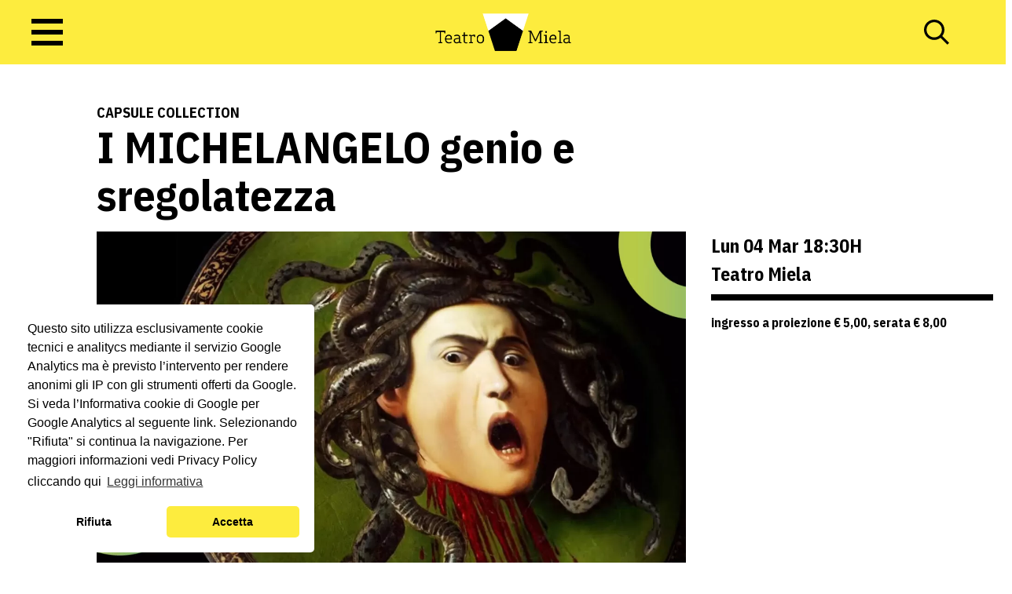

--- FILE ---
content_type: text/html; charset=UTF-8
request_url: https://www.miela.it/spettacoli/i-michelangelo-genio-e-sregolatezza/
body_size: 12621
content:

<!doctype html>
<!--[if lt IE 9]><html class="no-js no-svg ie lt-ie9 lt-ie8 lt-ie7" lang="it-IT"> <![endif]-->
<!--[if IE 9]><html class="no-js no-svg ie ie9 lt-ie9 lt-ie8" lang="it-IT"> <![endif]-->
<!--[if gt IE 9]><!--><html class="no-js no-svg" lang="it-IT"> <!--<![endif]-->
<head>
    <meta charset="UTF-8" />
    <meta name="description" content="Teatro Miela Bonawentura">
    <link rel="stylesheet" href="https://www.miela.it/wp-content/themes/miela/style.css" type="text/css" media="screen" />
    <meta http-equiv="Content-Type" content="text/html; charset=UTF-8" />
    <meta http-equiv="X-UA-Compatible" content="IE=edge">
    <meta name="viewport" content="width=device-width, initial-scale=1">
    <link rel="author" href="https://www.miela.it/wp-content/themes/miela/humans.txt" />
    <link rel="pingback" href="https://www.miela.it/xmlrpc.php" />
    <link rel="profile" href="http://gmpg.org/xfn/11">
    <meta name='robots' content='index, follow, max-image-preview:large, max-snippet:-1, max-video-preview:-1' />
	<style>img:is([sizes="auto" i], [sizes^="auto," i]) { contain-intrinsic-size: 3000px 1500px }</style>
	
	<!-- This site is optimized with the Yoast SEO plugin v24.9 - https://yoast.com/wordpress/plugins/seo/ -->
	<title>I MICHELANGELO genio e sregolatezza - Teatro Miela</title>
	<link rel="canonical" href="https://www.miela.it/spettacoli/i-michelangelo-genio-e-sregolatezza/" />
	<meta property="og:locale" content="it_IT" />
	<meta property="og:type" content="article" />
	<meta property="og:title" content="I MICHELANGELO genio e sregolatezza - Teatro Miela" />
	<meta property="og:description" content="ore 18.30: aperitivo in musica ore 19.30: CARAVAGGIO L’Anima e il Sangue film/documentario biografico, diretto da Jesus Garces Lambert ore 21.30: MICHELANGELO Infinito film/documentario biografico, diretto da Emanuele Imbucci ore 18.30: aperitivo in musica ore 19.30: CARAVAGGIO L’Anima e il Sangue film/documentario biografico, diretto da Jesus Garces Lambert voce narrante di Manuel Agnelli (Afterhours) Italia, [&hellip;]" />
	<meta property="og:url" content="https://www.miela.it/spettacoli/i-michelangelo-genio-e-sregolatezza/" />
	<meta property="og:site_name" content="Teatro Miela" />
	<meta property="article:publisher" content="https://it-it.facebook.com/teatromiela/" />
	<meta property="og:image" content="https://www.miela.it/wp-content/uploads/2019/02/2019-03-04-GRANDI-COLORI.jpg" />
	<meta property="og:image:width" content="1180" />
	<meta property="og:image:height" content="600" />
	<meta property="og:image:type" content="image/jpeg" />
	<meta name="twitter:card" content="summary_large_image" />
	<meta name="twitter:label1" content="Tempo di lettura stimato" />
	<meta name="twitter:data1" content="1 minuto" />
	<script type="application/ld+json" class="yoast-schema-graph">{"@context":"https://schema.org","@graph":[{"@type":"WebPage","@id":"https://www.miela.it/spettacoli/i-michelangelo-genio-e-sregolatezza/","url":"https://www.miela.it/spettacoli/i-michelangelo-genio-e-sregolatezza/","name":"I MICHELANGELO genio e sregolatezza - Teatro Miela","isPartOf":{"@id":"https://www.miela.it/#website"},"primaryImageOfPage":{"@id":"https://www.miela.it/spettacoli/i-michelangelo-genio-e-sregolatezza/#primaryimage"},"image":{"@id":"https://www.miela.it/spettacoli/i-michelangelo-genio-e-sregolatezza/#primaryimage"},"thumbnailUrl":"https://www.miela.it/wp-content/uploads/2019/02/2019-03-04-GRANDI-COLORI.jpg","datePublished":"2019-02-15T09:29:14+00:00","breadcrumb":{"@id":"https://www.miela.it/spettacoli/i-michelangelo-genio-e-sregolatezza/#breadcrumb"},"inLanguage":"it-IT","potentialAction":[{"@type":"ReadAction","target":["https://www.miela.it/spettacoli/i-michelangelo-genio-e-sregolatezza/"]}]},{"@type":"ImageObject","inLanguage":"it-IT","@id":"https://www.miela.it/spettacoli/i-michelangelo-genio-e-sregolatezza/#primaryimage","url":"https://www.miela.it/wp-content/uploads/2019/02/2019-03-04-GRANDI-COLORI.jpg","contentUrl":"https://www.miela.it/wp-content/uploads/2019/02/2019-03-04-GRANDI-COLORI.jpg","width":1180,"height":600},{"@type":"BreadcrumbList","@id":"https://www.miela.it/spettacoli/i-michelangelo-genio-e-sregolatezza/#breadcrumb","itemListElement":[{"@type":"ListItem","position":1,"name":"Home","item":"https://www.miela.it/"},{"@type":"ListItem","position":2,"name":"Spettacoli","item":"https://www.miela.it/programmazione/"},{"@type":"ListItem","position":3,"name":"I MICHELANGELO genio e sregolatezza"}]},{"@type":"WebSite","@id":"https://www.miela.it/#website","url":"https://www.miela.it/","name":"Teatro Miela","description":"Teatro Miela Bonawentura","publisher":{"@id":"https://www.miela.it/#organization"},"potentialAction":[{"@type":"SearchAction","target":{"@type":"EntryPoint","urlTemplate":"https://www.miela.it/?s={search_term_string}"},"query-input":{"@type":"PropertyValueSpecification","valueRequired":true,"valueName":"search_term_string"}}],"inLanguage":"it-IT"},{"@type":"Organization","@id":"https://www.miela.it/#organization","name":"Teatro Miela","url":"https://www.miela.it/","logo":{"@type":"ImageObject","inLanguage":"it-IT","@id":"https://www.miela.it/#/schema/logo/image/","url":"https://www.miela.it/wp-content/uploads/2022/06/miela-fb-cover-1.jpg","contentUrl":"https://www.miela.it/wp-content/uploads/2022/06/miela-fb-cover-1.jpg","width":1200,"height":630,"caption":"Teatro Miela"},"image":{"@id":"https://www.miela.it/#/schema/logo/image/"},"sameAs":["https://it-it.facebook.com/teatromiela/","https://www.instagram.com/teatromiela_trieste/"]}]}</script>
	<!-- / Yoast SEO plugin. -->


<link rel='dns-prefetch' href='//cdn.jsdelivr.net' />
<link rel='dns-prefetch' href='//fonts.googleapis.com' />
<link rel='dns-prefetch' href='//use.fontawesome.com' />
<link rel="alternate" type="application/rss+xml" title="Teatro Miela &raquo; Feed" href="https://www.miela.it/feed/" />
<link rel="alternate" type="application/rss+xml" title="Teatro Miela &raquo; Feed dei commenti" href="https://www.miela.it/comments/feed/" />
<script type="text/javascript">
/* <![CDATA[ */
window._wpemojiSettings = {"baseUrl":"https:\/\/s.w.org\/images\/core\/emoji\/15.0.3\/72x72\/","ext":".png","svgUrl":"https:\/\/s.w.org\/images\/core\/emoji\/15.0.3\/svg\/","svgExt":".svg","source":{"concatemoji":"https:\/\/www.miela.it\/wp-includes\/js\/wp-emoji-release.min.js?ver=6.7.1"}};
/*! This file is auto-generated */
!function(i,n){var o,s,e;function c(e){try{var t={supportTests:e,timestamp:(new Date).valueOf()};sessionStorage.setItem(o,JSON.stringify(t))}catch(e){}}function p(e,t,n){e.clearRect(0,0,e.canvas.width,e.canvas.height),e.fillText(t,0,0);var t=new Uint32Array(e.getImageData(0,0,e.canvas.width,e.canvas.height).data),r=(e.clearRect(0,0,e.canvas.width,e.canvas.height),e.fillText(n,0,0),new Uint32Array(e.getImageData(0,0,e.canvas.width,e.canvas.height).data));return t.every(function(e,t){return e===r[t]})}function u(e,t,n){switch(t){case"flag":return n(e,"\ud83c\udff3\ufe0f\u200d\u26a7\ufe0f","\ud83c\udff3\ufe0f\u200b\u26a7\ufe0f")?!1:!n(e,"\ud83c\uddfa\ud83c\uddf3","\ud83c\uddfa\u200b\ud83c\uddf3")&&!n(e,"\ud83c\udff4\udb40\udc67\udb40\udc62\udb40\udc65\udb40\udc6e\udb40\udc67\udb40\udc7f","\ud83c\udff4\u200b\udb40\udc67\u200b\udb40\udc62\u200b\udb40\udc65\u200b\udb40\udc6e\u200b\udb40\udc67\u200b\udb40\udc7f");case"emoji":return!n(e,"\ud83d\udc26\u200d\u2b1b","\ud83d\udc26\u200b\u2b1b")}return!1}function f(e,t,n){var r="undefined"!=typeof WorkerGlobalScope&&self instanceof WorkerGlobalScope?new OffscreenCanvas(300,150):i.createElement("canvas"),a=r.getContext("2d",{willReadFrequently:!0}),o=(a.textBaseline="top",a.font="600 32px Arial",{});return e.forEach(function(e){o[e]=t(a,e,n)}),o}function t(e){var t=i.createElement("script");t.src=e,t.defer=!0,i.head.appendChild(t)}"undefined"!=typeof Promise&&(o="wpEmojiSettingsSupports",s=["flag","emoji"],n.supports={everything:!0,everythingExceptFlag:!0},e=new Promise(function(e){i.addEventListener("DOMContentLoaded",e,{once:!0})}),new Promise(function(t){var n=function(){try{var e=JSON.parse(sessionStorage.getItem(o));if("object"==typeof e&&"number"==typeof e.timestamp&&(new Date).valueOf()<e.timestamp+604800&&"object"==typeof e.supportTests)return e.supportTests}catch(e){}return null}();if(!n){if("undefined"!=typeof Worker&&"undefined"!=typeof OffscreenCanvas&&"undefined"!=typeof URL&&URL.createObjectURL&&"undefined"!=typeof Blob)try{var e="postMessage("+f.toString()+"("+[JSON.stringify(s),u.toString(),p.toString()].join(",")+"));",r=new Blob([e],{type:"text/javascript"}),a=new Worker(URL.createObjectURL(r),{name:"wpTestEmojiSupports"});return void(a.onmessage=function(e){c(n=e.data),a.terminate(),t(n)})}catch(e){}c(n=f(s,u,p))}t(n)}).then(function(e){for(var t in e)n.supports[t]=e[t],n.supports.everything=n.supports.everything&&n.supports[t],"flag"!==t&&(n.supports.everythingExceptFlag=n.supports.everythingExceptFlag&&n.supports[t]);n.supports.everythingExceptFlag=n.supports.everythingExceptFlag&&!n.supports.flag,n.DOMReady=!1,n.readyCallback=function(){n.DOMReady=!0}}).then(function(){return e}).then(function(){var e;n.supports.everything||(n.readyCallback(),(e=n.source||{}).concatemoji?t(e.concatemoji):e.wpemoji&&e.twemoji&&(t(e.twemoji),t(e.wpemoji)))}))}((window,document),window._wpemojiSettings);
/* ]]> */
</script>
<link rel='stylesheet' id='mailpoet_public-css' href='https://www.miela.it/wp-content/plugins/mailpoet/assets/dist/css/mailpoet-public.b1f0906e.css?ver=6.7.1' type='text/css' media='all' />
<link rel='stylesheet' id='mailpoet_custom_fonts_0-css' href='https://fonts.googleapis.com/css?family=Abril+FatFace%3A400%2C400i%2C700%2C700i%7CAlegreya%3A400%2C400i%2C700%2C700i%7CAlegreya+Sans%3A400%2C400i%2C700%2C700i%7CAmatic+SC%3A400%2C400i%2C700%2C700i%7CAnonymous+Pro%3A400%2C400i%2C700%2C700i%7CArchitects+Daughter%3A400%2C400i%2C700%2C700i%7CArchivo%3A400%2C400i%2C700%2C700i%7CArchivo+Narrow%3A400%2C400i%2C700%2C700i%7CAsap%3A400%2C400i%2C700%2C700i%7CBarlow%3A400%2C400i%2C700%2C700i%7CBioRhyme%3A400%2C400i%2C700%2C700i%7CBonbon%3A400%2C400i%2C700%2C700i%7CCabin%3A400%2C400i%2C700%2C700i%7CCairo%3A400%2C400i%2C700%2C700i%7CCardo%3A400%2C400i%2C700%2C700i%7CChivo%3A400%2C400i%2C700%2C700i%7CConcert+One%3A400%2C400i%2C700%2C700i%7CCormorant%3A400%2C400i%2C700%2C700i%7CCrimson+Text%3A400%2C400i%2C700%2C700i%7CEczar%3A400%2C400i%2C700%2C700i%7CExo+2%3A400%2C400i%2C700%2C700i%7CFira+Sans%3A400%2C400i%2C700%2C700i%7CFjalla+One%3A400%2C400i%2C700%2C700i%7CFrank+Ruhl+Libre%3A400%2C400i%2C700%2C700i%7CGreat+Vibes%3A400%2C400i%2C700%2C700i&#038;ver=6.7.1' type='text/css' media='all' />
<link rel='stylesheet' id='mailpoet_custom_fonts_1-css' href='https://fonts.googleapis.com/css?family=Heebo%3A400%2C400i%2C700%2C700i%7CIBM+Plex%3A400%2C400i%2C700%2C700i%7CInconsolata%3A400%2C400i%2C700%2C700i%7CIndie+Flower%3A400%2C400i%2C700%2C700i%7CInknut+Antiqua%3A400%2C400i%2C700%2C700i%7CInter%3A400%2C400i%2C700%2C700i%7CKarla%3A400%2C400i%2C700%2C700i%7CLibre+Baskerville%3A400%2C400i%2C700%2C700i%7CLibre+Franklin%3A400%2C400i%2C700%2C700i%7CMontserrat%3A400%2C400i%2C700%2C700i%7CNeuton%3A400%2C400i%2C700%2C700i%7CNotable%3A400%2C400i%2C700%2C700i%7CNothing+You+Could+Do%3A400%2C400i%2C700%2C700i%7CNoto+Sans%3A400%2C400i%2C700%2C700i%7CNunito%3A400%2C400i%2C700%2C700i%7COld+Standard+TT%3A400%2C400i%2C700%2C700i%7COxygen%3A400%2C400i%2C700%2C700i%7CPacifico%3A400%2C400i%2C700%2C700i%7CPoppins%3A400%2C400i%2C700%2C700i%7CProza+Libre%3A400%2C400i%2C700%2C700i%7CPT+Sans%3A400%2C400i%2C700%2C700i%7CPT+Serif%3A400%2C400i%2C700%2C700i%7CRakkas%3A400%2C400i%2C700%2C700i%7CReenie+Beanie%3A400%2C400i%2C700%2C700i%7CRoboto+Slab%3A400%2C400i%2C700%2C700i&#038;ver=6.7.1' type='text/css' media='all' />
<link rel='stylesheet' id='mailpoet_custom_fonts_2-css' href='https://fonts.googleapis.com/css?family=Ropa+Sans%3A400%2C400i%2C700%2C700i%7CRubik%3A400%2C400i%2C700%2C700i%7CShadows+Into+Light%3A400%2C400i%2C700%2C700i%7CSpace+Mono%3A400%2C400i%2C700%2C700i%7CSpectral%3A400%2C400i%2C700%2C700i%7CSue+Ellen+Francisco%3A400%2C400i%2C700%2C700i%7CTitillium+Web%3A400%2C400i%2C700%2C700i%7CUbuntu%3A400%2C400i%2C700%2C700i%7CVarela%3A400%2C400i%2C700%2C700i%7CVollkorn%3A400%2C400i%2C700%2C700i%7CWork+Sans%3A400%2C400i%2C700%2C700i%7CYatra+One%3A400%2C400i%2C700%2C700i&#038;ver=6.7.1' type='text/css' media='all' />
<style id='wp-emoji-styles-inline-css' type='text/css'>

	img.wp-smiley, img.emoji {
		display: inline !important;
		border: none !important;
		box-shadow: none !important;
		height: 1em !important;
		width: 1em !important;
		margin: 0 0.07em !important;
		vertical-align: -0.1em !important;
		background: none !important;
		padding: 0 !important;
	}
</style>
<link rel='stylesheet' id='wp-block-library-css' href='https://www.miela.it/wp-includes/css/dist/block-library/style.min.css?ver=6.7.1' type='text/css' media='all' />
<style id='global-styles-inline-css' type='text/css'>
:root{--wp--preset--aspect-ratio--square: 1;--wp--preset--aspect-ratio--4-3: 4/3;--wp--preset--aspect-ratio--3-4: 3/4;--wp--preset--aspect-ratio--3-2: 3/2;--wp--preset--aspect-ratio--2-3: 2/3;--wp--preset--aspect-ratio--16-9: 16/9;--wp--preset--aspect-ratio--9-16: 9/16;--wp--preset--color--black: #000000;--wp--preset--color--cyan-bluish-gray: #abb8c3;--wp--preset--color--white: #ffffff;--wp--preset--color--pale-pink: #f78da7;--wp--preset--color--vivid-red: #cf2e2e;--wp--preset--color--luminous-vivid-orange: #ff6900;--wp--preset--color--luminous-vivid-amber: #fcb900;--wp--preset--color--light-green-cyan: #7bdcb5;--wp--preset--color--vivid-green-cyan: #00d084;--wp--preset--color--pale-cyan-blue: #8ed1fc;--wp--preset--color--vivid-cyan-blue: #0693e3;--wp--preset--color--vivid-purple: #9b51e0;--wp--preset--color--primary: #0030CC;--wp--preset--gradient--vivid-cyan-blue-to-vivid-purple: linear-gradient(135deg,rgba(6,147,227,1) 0%,rgb(155,81,224) 100%);--wp--preset--gradient--light-green-cyan-to-vivid-green-cyan: linear-gradient(135deg,rgb(122,220,180) 0%,rgb(0,208,130) 100%);--wp--preset--gradient--luminous-vivid-amber-to-luminous-vivid-orange: linear-gradient(135deg,rgba(252,185,0,1) 0%,rgba(255,105,0,1) 100%);--wp--preset--gradient--luminous-vivid-orange-to-vivid-red: linear-gradient(135deg,rgba(255,105,0,1) 0%,rgb(207,46,46) 100%);--wp--preset--gradient--very-light-gray-to-cyan-bluish-gray: linear-gradient(135deg,rgb(238,238,238) 0%,rgb(169,184,195) 100%);--wp--preset--gradient--cool-to-warm-spectrum: linear-gradient(135deg,rgb(74,234,220) 0%,rgb(151,120,209) 20%,rgb(207,42,186) 40%,rgb(238,44,130) 60%,rgb(251,105,98) 80%,rgb(254,248,76) 100%);--wp--preset--gradient--blush-light-purple: linear-gradient(135deg,rgb(255,206,236) 0%,rgb(152,150,240) 100%);--wp--preset--gradient--blush-bordeaux: linear-gradient(135deg,rgb(254,205,165) 0%,rgb(254,45,45) 50%,rgb(107,0,62) 100%);--wp--preset--gradient--luminous-dusk: linear-gradient(135deg,rgb(255,203,112) 0%,rgb(199,81,192) 50%,rgb(65,88,208) 100%);--wp--preset--gradient--pale-ocean: linear-gradient(135deg,rgb(255,245,203) 0%,rgb(182,227,212) 50%,rgb(51,167,181) 100%);--wp--preset--gradient--electric-grass: linear-gradient(135deg,rgb(202,248,128) 0%,rgb(113,206,126) 100%);--wp--preset--gradient--midnight: linear-gradient(135deg,rgb(2,3,129) 0%,rgb(40,116,252) 100%);--wp--preset--font-size--small: 13px;--wp--preset--font-size--medium: 20px;--wp--preset--font-size--large: 36px;--wp--preset--font-size--x-large: 42px;--wp--preset--font-size--sm: 12px;--wp--preset--font-size--base: 16px;--wp--preset--font-size--lg: 20px;--wp--preset--font-size--xl: 24px;--wp--preset--font-size--2-xl: 32px;--wp--preset--font-size--6-xl: 56px;--wp--preset--font-family--system-fonts: -apple-system,BlinkMacSystemFont,"Segoe UI",Roboto,Oxygen-Sans,Ubuntu,Cantarell, "Helvetica Neue",sans-serif;--wp--preset--font-family--helvetica-arial: Helvetica Neue, Helvetica, Arial, sans-serif;--wp--preset--spacing--20: 0.44rem;--wp--preset--spacing--30: 0.67rem;--wp--preset--spacing--40: 1rem;--wp--preset--spacing--50: 1.5rem;--wp--preset--spacing--60: 2.25rem;--wp--preset--spacing--70: 3.38rem;--wp--preset--spacing--80: 5.06rem;--wp--preset--shadow--natural: 6px 6px 9px rgba(0, 0, 0, 0.2);--wp--preset--shadow--deep: 12px 12px 50px rgba(0, 0, 0, 0.4);--wp--preset--shadow--sharp: 6px 6px 0px rgba(0, 0, 0, 0.2);--wp--preset--shadow--outlined: 6px 6px 0px -3px rgba(255, 255, 255, 1), 6px 6px rgba(0, 0, 0, 1);--wp--preset--shadow--crisp: 6px 6px 0px rgba(0, 0, 0, 1);--wp--custom--flex-direction--column: column;--wp--custom--flex-direction--row: row;}:root { --wp--style--global--content-size: 1024px;--wp--style--global--wide-size: 1280px; }:where(body) { margin: 0; }.wp-site-blocks > .alignleft { float: left; margin-right: 2em; }.wp-site-blocks > .alignright { float: right; margin-left: 2em; }.wp-site-blocks > .aligncenter { justify-content: center; margin-left: auto; margin-right: auto; }:where(.is-layout-flex){gap: 0.5em;}:where(.is-layout-grid){gap: 0.5em;}.is-layout-flow > .alignleft{float: left;margin-inline-start: 0;margin-inline-end: 2em;}.is-layout-flow > .alignright{float: right;margin-inline-start: 2em;margin-inline-end: 0;}.is-layout-flow > .aligncenter{margin-left: auto !important;margin-right: auto !important;}.is-layout-constrained > .alignleft{float: left;margin-inline-start: 0;margin-inline-end: 2em;}.is-layout-constrained > .alignright{float: right;margin-inline-start: 2em;margin-inline-end: 0;}.is-layout-constrained > .aligncenter{margin-left: auto !important;margin-right: auto !important;}.is-layout-constrained > :where(:not(.alignleft):not(.alignright):not(.alignfull)){max-width: var(--wp--style--global--content-size);margin-left: auto !important;margin-right: auto !important;}.is-layout-constrained > .alignwide{max-width: var(--wp--style--global--wide-size);}body .is-layout-flex{display: flex;}.is-layout-flex{flex-wrap: wrap;align-items: center;}.is-layout-flex > :is(*, div){margin: 0;}body .is-layout-grid{display: grid;}.is-layout-grid > :is(*, div){margin: 0;}body{font-family: var(--wp--preset--font-family--system-fonts);padding-top: 0px;padding-right: 0px;padding-bottom: 0px;padding-left: 0px;}a:where(:not(.wp-element-button)){text-decoration: underline;}:root :where(.wp-element-button, .wp-block-button__link){background-color: #32373c;border-width: 0;color: #fff;font-family: inherit;font-size: inherit;line-height: inherit;padding: calc(0.667em + 2px) calc(1.333em + 2px);text-decoration: none;}.has-black-color{color: var(--wp--preset--color--black) !important;}.has-cyan-bluish-gray-color{color: var(--wp--preset--color--cyan-bluish-gray) !important;}.has-white-color{color: var(--wp--preset--color--white) !important;}.has-pale-pink-color{color: var(--wp--preset--color--pale-pink) !important;}.has-vivid-red-color{color: var(--wp--preset--color--vivid-red) !important;}.has-luminous-vivid-orange-color{color: var(--wp--preset--color--luminous-vivid-orange) !important;}.has-luminous-vivid-amber-color{color: var(--wp--preset--color--luminous-vivid-amber) !important;}.has-light-green-cyan-color{color: var(--wp--preset--color--light-green-cyan) !important;}.has-vivid-green-cyan-color{color: var(--wp--preset--color--vivid-green-cyan) !important;}.has-pale-cyan-blue-color{color: var(--wp--preset--color--pale-cyan-blue) !important;}.has-vivid-cyan-blue-color{color: var(--wp--preset--color--vivid-cyan-blue) !important;}.has-vivid-purple-color{color: var(--wp--preset--color--vivid-purple) !important;}.has-primary-color{color: var(--wp--preset--color--primary) !important;}.has-black-background-color{background-color: var(--wp--preset--color--black) !important;}.has-cyan-bluish-gray-background-color{background-color: var(--wp--preset--color--cyan-bluish-gray) !important;}.has-white-background-color{background-color: var(--wp--preset--color--white) !important;}.has-pale-pink-background-color{background-color: var(--wp--preset--color--pale-pink) !important;}.has-vivid-red-background-color{background-color: var(--wp--preset--color--vivid-red) !important;}.has-luminous-vivid-orange-background-color{background-color: var(--wp--preset--color--luminous-vivid-orange) !important;}.has-luminous-vivid-amber-background-color{background-color: var(--wp--preset--color--luminous-vivid-amber) !important;}.has-light-green-cyan-background-color{background-color: var(--wp--preset--color--light-green-cyan) !important;}.has-vivid-green-cyan-background-color{background-color: var(--wp--preset--color--vivid-green-cyan) !important;}.has-pale-cyan-blue-background-color{background-color: var(--wp--preset--color--pale-cyan-blue) !important;}.has-vivid-cyan-blue-background-color{background-color: var(--wp--preset--color--vivid-cyan-blue) !important;}.has-vivid-purple-background-color{background-color: var(--wp--preset--color--vivid-purple) !important;}.has-primary-background-color{background-color: var(--wp--preset--color--primary) !important;}.has-black-border-color{border-color: var(--wp--preset--color--black) !important;}.has-cyan-bluish-gray-border-color{border-color: var(--wp--preset--color--cyan-bluish-gray) !important;}.has-white-border-color{border-color: var(--wp--preset--color--white) !important;}.has-pale-pink-border-color{border-color: var(--wp--preset--color--pale-pink) !important;}.has-vivid-red-border-color{border-color: var(--wp--preset--color--vivid-red) !important;}.has-luminous-vivid-orange-border-color{border-color: var(--wp--preset--color--luminous-vivid-orange) !important;}.has-luminous-vivid-amber-border-color{border-color: var(--wp--preset--color--luminous-vivid-amber) !important;}.has-light-green-cyan-border-color{border-color: var(--wp--preset--color--light-green-cyan) !important;}.has-vivid-green-cyan-border-color{border-color: var(--wp--preset--color--vivid-green-cyan) !important;}.has-pale-cyan-blue-border-color{border-color: var(--wp--preset--color--pale-cyan-blue) !important;}.has-vivid-cyan-blue-border-color{border-color: var(--wp--preset--color--vivid-cyan-blue) !important;}.has-vivid-purple-border-color{border-color: var(--wp--preset--color--vivid-purple) !important;}.has-primary-border-color{border-color: var(--wp--preset--color--primary) !important;}.has-vivid-cyan-blue-to-vivid-purple-gradient-background{background: var(--wp--preset--gradient--vivid-cyan-blue-to-vivid-purple) !important;}.has-light-green-cyan-to-vivid-green-cyan-gradient-background{background: var(--wp--preset--gradient--light-green-cyan-to-vivid-green-cyan) !important;}.has-luminous-vivid-amber-to-luminous-vivid-orange-gradient-background{background: var(--wp--preset--gradient--luminous-vivid-amber-to-luminous-vivid-orange) !important;}.has-luminous-vivid-orange-to-vivid-red-gradient-background{background: var(--wp--preset--gradient--luminous-vivid-orange-to-vivid-red) !important;}.has-very-light-gray-to-cyan-bluish-gray-gradient-background{background: var(--wp--preset--gradient--very-light-gray-to-cyan-bluish-gray) !important;}.has-cool-to-warm-spectrum-gradient-background{background: var(--wp--preset--gradient--cool-to-warm-spectrum) !important;}.has-blush-light-purple-gradient-background{background: var(--wp--preset--gradient--blush-light-purple) !important;}.has-blush-bordeaux-gradient-background{background: var(--wp--preset--gradient--blush-bordeaux) !important;}.has-luminous-dusk-gradient-background{background: var(--wp--preset--gradient--luminous-dusk) !important;}.has-pale-ocean-gradient-background{background: var(--wp--preset--gradient--pale-ocean) !important;}.has-electric-grass-gradient-background{background: var(--wp--preset--gradient--electric-grass) !important;}.has-midnight-gradient-background{background: var(--wp--preset--gradient--midnight) !important;}.has-small-font-size{font-size: var(--wp--preset--font-size--small) !important;}.has-medium-font-size{font-size: var(--wp--preset--font-size--medium) !important;}.has-large-font-size{font-size: var(--wp--preset--font-size--large) !important;}.has-x-large-font-size{font-size: var(--wp--preset--font-size--x-large) !important;}.has-sm-font-size{font-size: var(--wp--preset--font-size--sm) !important;}.has-base-font-size{font-size: var(--wp--preset--font-size--base) !important;}.has-lg-font-size{font-size: var(--wp--preset--font-size--lg) !important;}.has-xl-font-size{font-size: var(--wp--preset--font-size--xl) !important;}.has-2-xl-font-size{font-size: var(--wp--preset--font-size--2-xl) !important;}.has-6-xl-font-size{font-size: var(--wp--preset--font-size--6-xl) !important;}.has-system-fonts-font-family{font-family: var(--wp--preset--font-family--system-fonts) !important;}.has-helvetica-arial-font-family{font-family: var(--wp--preset--font-family--helvetica-arial) !important;}
:where(.wp-block-post-template.is-layout-flex){gap: 1.25em;}:where(.wp-block-post-template.is-layout-grid){gap: 1.25em;}
:where(.wp-block-columns.is-layout-flex){gap: 2em;}:where(.wp-block-columns.is-layout-grid){gap: 2em;}
:root :where(.wp-block-pullquote){font-size: 1.5em;line-height: 1.6;}
</style>
<link rel="stylesheet" id="fontawesome" href="https://use.fontawesome.com/releases/v5.15.4/css/all.css?ver=6.7.1" integrity="sha384-DyZ88mC6Up2uqS4h/KRgHuoeGwBcD4Ng9SiP4dIRy0EXTlnuz47vAwmeGwVChigm" crossorigin="anonymous"></link>
<link rel='stylesheet' id='cc-css' href='https://www.miela.it/wp-content/themes/miela/static/assets/dist/js/vendor/cookieconsent/build/cookieconsent.min.css?ver=6.7.1' type='text/css' media='all' />
<link rel='stylesheet' id='swiper-css' href='https://www.miela.it/wp-content/themes/miela/static/assets/dist/js/vendor/swiper/swiper-bundle.min.css?ver=6.7.1' type='text/css' media='all' />
<link rel='stylesheet' id='miela-css' href='https://www.miela.it/wp-content/themes/miela/static/assets/dist/css/style.css?ver=1753737671' type='text/css' media='all' />
<script type="text/javascript" src="https://www.miela.it/wp-includes/js/jquery/jquery.min.js?ver=3.7.1" id="jquery-core-js"></script>
<script type="text/javascript" src="https://www.miela.it/wp-includes/js/jquery/jquery-migrate.min.js?ver=3.4.1" id="jquery-migrate-js"></script>
<script type="text/javascript" src="https://cdn.jsdelivr.net/npm/jquery-menu-aim@1.1.0/jquery.menu-aim.min.js?ver=6.7.1" id="jquery-menu-aim-js"></script>
<script type="text/javascript" src="https://www.miela.it/wp-content/themes/miela/static/assets/dist/js/vendor/cookieconsent/build/cookieconsent.min.js?ver=6.7.1" id="cc-js"></script>
<script type="text/javascript" src="https://www.miela.it/wp-content/themes/miela/static/assets/dist/js/vendor/micromodal/dist/micromodal.min.js?ver=6.7.1" id="micromodal-js"></script>
<script type="text/javascript" src="https://www.miela.it/wp-content/themes/miela/static/assets/dist/js/vendor/swiper/swiper-bundle.min.js?ver=6.7.1" id="swiper-js"></script>
<script type="text/javascript" id="miela-calendar-js-extra">
/* <![CDATA[ */
var calendar_shows_query = {"ajaxurl":"https:\/\/www.miela.it\/wp-admin\/admin-ajax.php","nonce":"a13162761a"};
var calendar_update_heading = {"ajaxurl":"https:\/\/www.miela.it\/wp-admin\/admin-ajax.php","nonce":"af8b75aaa5"};
var calendar_search_by_title = {"ajaxurl":"https:\/\/www.miela.it\/wp-admin\/admin-ajax.php","nonce":"ade6655c9a"};
/* ]]> */
</script>
<script type="text/javascript" src="https://www.miela.it/wp-content/themes/miela/static/assets/dist/js/calendar.min.js?ver=1738228909" id="miela-calendar-js"></script>
<script type="text/javascript" id="miela-js-extra">
/* <![CDATA[ */
var get_next_shows = {"ajaxurl":"https:\/\/www.miela.it\/wp-admin\/admin-ajax.php","nonce":"66ea5462b6"};
var global_vars = {"siteurl":"https:\/\/www.miela.it"};
/* ]]> */
</script>
<script type="text/javascript" src="https://www.miela.it/wp-content/themes/miela/static/assets/dist/js/app.min.js?ver=1734958903" id="miela-js"></script>
<link rel="https://api.w.org/" href="https://www.miela.it/wp-json/" /><link rel="alternate" title="JSON" type="application/json" href="https://www.miela.it/wp-json/wp/v2/shows/36270" /><link rel="EditURI" type="application/rsd+xml" title="RSD" href="https://www.miela.it/xmlrpc.php?rsd" />
<meta name="generator" content="WordPress 6.7.1" />
<link rel='shortlink' href='https://www.miela.it/?p=36270' />
<link rel="alternate" title="oEmbed (JSON)" type="application/json+oembed" href="https://www.miela.it/wp-json/oembed/1.0/embed?url=https%3A%2F%2Fwww.miela.it%2Fspettacoli%2Fi-michelangelo-genio-e-sregolatezza%2F" />
<link rel="alternate" title="oEmbed (XML)" type="text/xml+oembed" href="https://www.miela.it/wp-json/oembed/1.0/embed?url=https%3A%2F%2Fwww.miela.it%2Fspettacoli%2Fi-michelangelo-genio-e-sregolatezza%2F&#038;format=xml" />
<link rel="icon" href="https://www.miela.it/wp-content/uploads/2022/05/cropped-favicon-miela-32x32.png" sizes="32x32" />
<link rel="icon" href="https://www.miela.it/wp-content/uploads/2022/05/cropped-favicon-miela-192x192.png" sizes="192x192" />
<link rel="apple-touch-icon" href="https://www.miela.it/wp-content/uploads/2022/05/cropped-favicon-miela-180x180.png" />
<meta name="msapplication-TileImage" content="https://www.miela.it/wp-content/uploads/2022/05/cropped-favicon-miela-270x270.png" />

					<!-- Add Google Analytics -->
		<script async="" src="https://www.googletagmanager.com/gtag/js?id=UA-17200384-33"></script>

		<script>

			// Analytics functions to push data
			function addAnalytics(){
				window.dataLayer = window.dataLayer || [];
function gtag(){
    dataLayer.push(arguments);
}
gtag('js', new Date());
gtag('config', 'UA-17200384-33');
			}

			// Waiting for the load event
			window.addEventListener("load", function () {

				// Initialise cookie consent banner
				window.cookieconsent.initialise({
					revokable: true,
					revokeBtn: "<div class='cc-revoke'>🍪</div>",
					"type": "opt-in",
					"theme": "classic",
					"position": "bottom-left",
					"palette": {
						"popup": {
							"background": "#ffffff",
							"text": "#000000"
						},
						"button": {
							"background": "#FDEC3E",
							"text": "#000000"
						}
					},
					"content": {
						"message": "Questo sito utilizza esclusivamente cookie tecnici e analitycs mediante il servizio Google Analytics ma è previsto l’intervento per rendere anonimi gli IP con gli strumenti offerti da Google. Si veda l’Informativa cookie di Google per Google Analytics al seguente <a href=\"https://policies.google.com/privacy#intro\">link</a>. Selezionando \"Rifiuta\" si continua la navigazione. Per maggiori informazioni vedi Privacy Policy cliccando qui",
						"allow": "Accetta",
						"deny": "Rifiuta",
						link: "Leggi informativa",
						href: "https://www.miela.it/privacy/"
					},
					onInitialise: function(status) {
						if(status == cookieconsent.status.allow){
							console.log('STATUS È '+status)
							addAnalytics();
						}
					},
					// Reload the page on user choice to make sure cookie is set
					onStatusChange: function (status) {
						if (this.hasConsented()){
							addAnalytics();
						}
					}
				})
			});

		</script>
		</head>

	<body class="shows-template-default single single-shows postid-36270" data-template="base.twig">

		<div id="js-overlay" class="overlay">
			<img src="https://www.miela.it/wp-content/uploads/2022/02/logo.png" alt="Teatro Miela Logo">
		</div>

		<header class="main-header">
			<div class="main-header__wrapper">
				<div class="main-header__btn">
					<button class="hamburger-btn" id="js-triggerMenu"><span></span></button>
				</div>
				<div class="main-header__logo">
					<a href="https://www.miela.it">
						<img src="https://www.miela.it/wp-content/uploads/2022/02/logo.png" alt="Teatro Miela Logo">
					</a>
				</div>
				<div class="main-header__toolbar">
										<button id="js-searchBoxBtn">
						<img src="https://www.miela.it/wp-content/themes/miela/static/assets/dist/img/icons/search.svg" alt="Teatro Miela search page">
					</button>
				</div>
			</div>
			<nav class="main-header__menu main-menu" id="main-menu">
					<ul role="menu">
					<li class=" menu-item menu-item-type-custom menu-item-object-custom menu-item-36757 menu-item-has-children" data-depth="0">
				<a target="" href="#">Stagione 25/26</a>
					<ul role="menu">
					<li class=" menu-item menu-item-type-post_type menu-item-object-page menu-item-36758" data-depth="1">
				<a target="" href="https://www.miela.it/calendario/">Calendario</a>
				

			</li>
					<li class=" menu-item menu-item-type-taxonomy menu-item-object-show_categories menu-item-36767" data-depth="1">
				<a target="" href="https://www.miela.it/programmazione/teatro-e-cabaret/">Teatro e Cabaret</a>
				

			</li>
					<li class=" menu-item menu-item-type-taxonomy menu-item-object-show_categories menu-item-36769" data-depth="1">
				<a target="" href="https://www.miela.it/programmazione/musica/">Musica</a>
				

			</li>
					<li class=" menu-item menu-item-type-custom menu-item-object-custom menu-item-134357" data-depth="1">
				<a target="" href="https://www.miela.it/programmazione/miela-bimbi-2/">MielaBimbi</a>
				

			</li>
					<li class=" menu-item menu-item-type-taxonomy menu-item-object-show_categories current-shows-ancestor current-menu-parent current-shows-parent menu-item-36770" data-depth="1">
				<a target="" href="https://www.miela.it/programmazione/cinema/">Cinema</a>
				

			</li>
					<li class=" menu-item menu-item-type-taxonomy menu-item-object-show_categories menu-item-36768" data-depth="1">
				<a target="" href="https://www.miela.it/programmazione/rassegne-ed-eventi/">Rassegne ed Eventi</a>
				

			</li>
					<li class=" menu-item menu-item-type-taxonomy menu-item-object-show_categories menu-item-140469" data-depth="1">
				<a target="" href="https://www.miela.it/programmazione/laboratori/">Laboratori</a>
				

			</li>
			</ul>


			</li>
					<li class=" menu-item menu-item-type-custom menu-item-object-custom menu-item-127824 menu-item-has-children" data-depth="0">
				<a target="" href="#">Il Teatro</a>
					<ul role="menu">
					<li class=" menu-item menu-item-type-post_type menu-item-object-page menu-item-36800" data-depth="1">
				<a target="" href="https://www.miela.it/il-teatro/chi-siamo/">Chi siamo</a>
				

			</li>
					<li class=" menu-item menu-item-type-post_type menu-item-object-page menu-item-36840" data-depth="1">
				<a target="" href="https://www.miela.it/il-teatro/un-teatro-due-sale/">Le sale</a>
				

			</li>
					<li class=" menu-item menu-item-type-post_type menu-item-object-page menu-item-140470" data-depth="1">
				<a target="" href="https://www.miela.it/multimedia/">MielaReplay</a>
				

			</li>
					<li class=" menu-item menu-item-type-post_type menu-item-object-page menu-item-36804" data-depth="1">
				<a target="" href="https://www.miela.it/il-teatro/la-trasparenza/">La trasparenza</a>
				

			</li>
					<li class=" menu-item menu-item-type-post_type menu-item-object-page menu-item-140471" data-depth="1">
				<a target="" href="https://www.miela.it/sostienici/">Sostienici</a>
				

			</li>
			</ul>


			</li>
					<li class=" menu-item menu-item-type-custom menu-item-object-custom menu-item-140472 menu-item-has-children" data-depth="0">
				<a target="" href="#">Altro</a>
					<ul role="menu">
					<li class=" menu-item menu-item-type-taxonomy menu-item-object-produzioni_categories menu-item-140475" data-depth="1">
				<a target="" href="https://www.miela.it/archivio-produzioni/in-distribuzione/">Produzioni</a>
				

			</li>
					<li class=" menu-item menu-item-type-taxonomy menu-item-object-category menu-item-140473" data-depth="1">
				<a target="" href="https://www.miela.it/category/news/">News</a>
				

			</li>
					<li class=" menu-item menu-item-type-post_type menu-item-object-page menu-item-140481" data-depth="1">
				<a target="" href="https://www.miela.it/biglietteria/">Biglietteria</a>
				

			</li>
					<li class=" menu-item menu-item-type-post_type menu-item-object-page menu-item-140512" data-depth="1">
				<a target="" href="https://www.miela.it/info/">INFO</a>
				

			</li>
					<li class=" menu-item menu-item-type-post_type menu-item-object-page menu-item-36765" data-depth="1">
				<a target="" href="https://www.miela.it/contatti/">Contatti</a>
				

			</li>
			</ul>


			</li>
			</ul>


			</nav>
		</header>

		<div id="js-loginBox" class="loginbox">
			<div class="row">
				<div class="columns">
					<div class="w-full column">
						<div class="loginbox__form">
							<form name="loginform" id="loginform" action="https://www.miela.it/wp-login.php" method="post"><p class="login-username">
				<label for="user_login">Nome utente o indirizzo email</label>
				<input type="text" name="log" id="user_login" autocomplete="username" class="input" value="" size="20" />
			</p><p class="login-password">
				<label for="user_pass">Password</label>
				<input type="password" name="pwd" id="user_pass" autocomplete="current-password" spellcheck="false" class="input" value="" size="20" />
			</p><p class="login-remember"><label><input name="rememberme" type="checkbox" id="rememberme" value="forever" checked="checked" /> Ricordami</label></p><p class="login-submit">
				<input type="submit" name="wp-submit" id="wp-submit" class="button button-primary" value="Accedi" />
				<input type="hidden" name="redirect_to" value="https://www.miela.it/spettacoli/i-michelangelo-genio-e-sregolatezza/" />
			</p></form>
						</div>
					</div>
				</div>
			</div>
		</div>

        <div id="js-searchBox" class="searchbox">
			<div class="row">
				<div class="columns">
					<div class="w-full column">
						<div class="searchbox__form">
							<form role="search" method="get" id="searchform" class="searchform" action="https://www.miela.it">
								<input type="text" value="" name="s" id="s" placeholder="Cerca..."/>
								<button type="submit" id="searchsubmit" /><img src="https://www.miela.it/wp-content/themes/miela/static/assets/dist/img/icons/arrow-right.svg" alt="Cerca"></button>
							</form>
							<div class="searchbox__filters">
								<ul>
									<li class="icon-checkbox icon-checkbox--black">
										<input type="checkbox" name="all" id="input-search-1" data-search-id="all" checked>
										<label for="input-search-1">Tutto il sito</label>
									</li>
									<li class="icon-checkbox icon-checkbox--black">
										<input type="checkbox" name="programmazione" id="input-2" data-search-id="programmazione" checked>
										<label for="input-2">Programmazione</label>
									</li>
									<li class="icon-checkbox icon-checkbox--black">
										<input type="checkbox" name="archivio" id="input-3" data-search-id="archivio" checked>
										<label for="input-3">Archivio</label>
									</li>
									<li class="icon-checkbox icon-checkbox--black">
										<input type="checkbox" name="produzioni" id="input-4" data-search-id="produzioni" checked>
										<label for="input-4">Produzioni</label>
									</li>
									<li class="icon-checkbox icon-checkbox--black">
										<input type="checkbox" name="multimedia" id="input-5" data-search-id="multimedia" checked>
										<label for="input-5">Multimedia</label>
									</li>
									<li class="icon-checkbox icon-checkbox--black">
										<input type="checkbox" name="news" id="input-6" data-search-id="posts" checked>
										<label for="input-6">News</label>
									</li>
								</ul>
							</div>
						</div>
					</div>
				</div>
			</div>
		</div>


		<section id="content" role="main" class="content-wrapper">
			<div class="wrapper ">
				
		

	<a href="https://www.miela.it/archivio/cinema/" class="article-stripe" style="--color: ">Cinema</a>

	<div class="row">
		<div class="columns justify-end">
			<div class="w-full lg:w-11/12 column">
				<article class="article post-type-shows mt-12" id="post-36270">
					<div class="row">
						<div class="columns">
							<div class="w-full lg:w-2/3 column">

								
																																				<a href="https://www.miela.it/programmazione/capsule-collection/" class="mb-1 font-bold text-lg uppercase">CAPSULE COLLECTION</a>
																	
								<h1 class="article-h1 leading-compact " style="color: ">I MICHELANGELO genio e sregolatezza</h1>
																
							</div>
						</div>
					</div>
					<div class="row">
						<div class="article-wrapper columns">
							<aside class="w-full lg:w-1/3 column">
								<div class="article__date">
																													<span>Lun 04 Mar 18:30H</span>
																	</div>
								<div class="article__location" style="--color: ">
									<span>Teatro Miela</span>
								</div>
								<div class="article__info" style="--color: ">
									
																			<p>ingresso a proiezione € 5,00, serata € 8,00</p>

									
																		
																	</div>
							</aside>
							<main class="w-full lg:w-2/3 column">
								<div class="article__body prose">

																			<div class="article-featured-img mb-8">
											<picture>
												<source srcset="https://www.miela.it/wp-content/uploads/2019/02/2019-03-04-GRANDI-COLORI-1280x720-c-default.webp" type="image/webp" />
												<source srcset="https://www.miela.it/wp-content/uploads/2019/02/2019-03-04-GRANDI-COLORI-1280x720-c-default.jpg" type="image/jpeg" />
												<img src="https://www.miela.it/wp-content/uploads/2019/02/2019-03-04-GRANDI-COLORI-1280x720-c-default.jpg" alt="I MICHELANGELO genio e sregolatezza Featured Image"
												/>
											</picture>
										</div>
																		
									<p><i>ore 18.30:<br />
</i><b>aperitivo in musica</b><i><br />
ore 19.30:<br />
</i><b>CARAVAGGIO<br />
L’Anima e il Sangue</b><br />
film/documentario biografico, diretto da Jesus Garces Lambert <i><br />
ore 21.30:<br />
</i><b>MICHELANGELO<br />
Infinito</b><br />
film/documentario biografico, diretto da Emanuele Imbucci</p>
<p><!--more--></p>
<p><i>ore 18.30:</i><br />
<b>aperitivo in musica</b></p>
<p><i>ore 19.30:</i><br />
<b>CARAVAGGIO<br />
L’Anima e il Sangue</b><br />
film/documentario biografico, diretto da Jesus Garces Lambert<br />
voce narrante di Manuel Agnelli (Afterhours)<br />
Italia, 2018, 90’, versione italiana<br />
Un emozionante viaggio attraverso la vita, le opere e i tormenti di un artista geniale e contraddittorio, che più di ogni altro ha raccolto in sé luci e ombre, generando opere sublimi.</p>
<p><i>ore 21.30:</i><br />
<b>MICHELANGELO<br />
Infinito</b><br />
film/documentario biografico, diretto da Emanuele Imbucci<br />
con Enrico Lo Verso e Ivano Marescotti<br />
Italia, 2018,  93’, versione italiana<br />
Un ritratto avvincente e di forte impatto emotivo e visivo dell&#8217;uomo e dell&#8217;artista Michelangelo, da una parte schivo e inquieto, capace di contrasti e passioni, e di grande coraggio nel sostenere le proprie convinzioni e ideologie.</p>
<p>organizzazione: Bonawentura</p>
<p>ingresso a proiezione € 5,00, serata € 8,00</p>
<p><iframe loading="lazy" src="https://www.youtube.com/embed/FgkV46qpa_g" width="800" height="450" frameborder="0" allowfullscreen="allowfullscreen"></iframe></p>
<p><iframe loading="lazy" src="https://www.youtube.com/embed/Q0PjvWvcckw" width="800" height="450" frameborder="0" allowfullscreen="allowfullscreen"></iframe></p>

								</div>
							</main>
						</div>
					</div>
											<div class="article-related row mb-16">
							<div class="columns" style="--length:3">
								<div class="w-full column">
									<h2 class="h3 underline-title" style="--color: ">Nella stessa categoria</h2>
									<div class="article-related__wrapper row mt-8">
										<div class="columns">
																							<div class="column">
												<article class="tease tease-shows tease--sm tease--sm-square tease--single-date" id="tease-144176">

	
    <div class="tease__date">
                    da Ven 16 Gen a Mar 20 Gen
                
    </div>

	
    <a href="https://www.miela.it/spettacoli/trieste-film-festival-37/" class="tease__img">
                                    <img src="https://www.miela.it/wp-content/uploads/2025/12/Cover-Letterbox-TSFF37-1-800x450-c-default.jpg" />
            </a>


	
                                <a href="https://www.miela.it/programmazione/trieste-film-festival/" class="mb-1 font-bold text-lg uppercase" style="color:#35a18b">Trieste Film Festival</a>
            
    
		<div class="tease__title">
			<h2><a href="https://www.miela.it/spettacoli/trieste-film-festival-37/">TRIESTE FILM FESTIVAL 37</a></h2>
		</div>

			
    

			<a href="https://www.miela.it/spettacoli/trieste-film-festival-37/" class="w-10 block">
			<img src="https://www.miela.it/wp-content/themes/miela/static/assets/dist/img/icons/arrow-right.svg" alt="">
		</a>
	

</article>												</div>
																							<div class="column">
												<article class="tease tease-shows tease--sm tease--sm-square tease--single-date" id="tease-144081">

	
    <div class="tease__date">
                                                                            <span>Dom 01 Feb 16:00H </span>
                                
                            
    </div>

	
    <a href="https://www.miela.it/spettacoli/last-vegas/" class="tease__img">
                                    <img src="https://www.miela.it/wp-content/uploads/2025/11/1-1-e1764149304709-800x450-c-default.jpg" />
            </a>


	
                                <a href="https://www.miela.it/programmazione/la-stagione-del-raccolto/" class="mb-1 font-bold text-lg uppercase" style="color:#35a18b">La stagione del raccolto</a>
            
    
		<div class="tease__title">
			<h2><a href="https://www.miela.it/spettacoli/last-vegas/">LAST VEGAS</a></h2>
		</div>

			
    

			<a href="https://www.miela.it/spettacoli/last-vegas/" class="w-10 block">
			<img src="https://www.miela.it/wp-content/themes/miela/static/assets/dist/img/icons/arrow-right.svg" alt="">
		</a>
	

</article>												</div>
																							<div class="column">
												<article class="tease tease-shows tease--sm tease--sm-square tease--single-date" id="tease-144088">

	
    <div class="tease__date">
                                                                            <span>Dom 15 Feb 16:00H </span>
                                
                            
    </div>

	
    <a href="https://www.miela.it/spettacoli/nomadland/" class="tease__img">
                                    <img src="https://www.miela.it/wp-content/uploads/2025/11/pad.mymovies-e1764150228404-800x450-c-default.jpg" />
            </a>


	
                                <a href="https://www.miela.it/programmazione/la-stagione-del-raccolto/" class="mb-1 font-bold text-lg uppercase" style="color:#35a18b">La stagione del raccolto</a>
            
    
		<div class="tease__title">
			<h2><a href="https://www.miela.it/spettacoli/nomadland/">NOMADLAND</a></h2>
		</div>

			
    

			<a href="https://www.miela.it/spettacoli/nomadland/" class="w-10 block">
			<img src="https://www.miela.it/wp-content/themes/miela/static/assets/dist/img/icons/arrow-right.svg" alt="">
		</a>
	

</article>												</div>
																					</div>
									</div>
								</div>
							</div>
						</div>
									</article>
			</div>
		</div>
	</div>

			</div>
					</section>

					<footer id="footer">
				<div class="main-footer main-footer--no-Margin lg:px-10">

    <div class="row-fluid">
        <div class="columns">

            <div class="w-full lg:w-1/5 column">
                <p class="font-bold mb-0">Teatro Miela Bonawentura</p>
                <div class="text-sm">
                    <p>Piazza Duca degli Abruzzi, 3<br />
34132 – Trieste (Italia)<br />
Tel. 040 365119<br />
<a href="mailto:teatro@miela.it">teatro@miela.it</a></p>

                </div>
            </div>

            <div class="w-full lg:w-1/5 column">
                <div class="mb-4">
                    <p class="font-bold mb-0">Biglietteria</p>
                    <div class="text-sm">
                        <p>Tel. 040 3477672<br />
(tutti i giorni dalle 17 alle 19)<br />
<a href="mailto:biglietteria@miela.it">biglietteria@miela.it</a></p>

                    </div>
                </div>
                <div>
                    <p class="font-bold mb-0">Prevendita</p>
                    <div class="text-sm">
                        <p><a href="http://www.vivaticket.com">www.vivaticket.com</a></p>

                    </div>
                </div>
            </div>

            <div class="w-full column lg:w-2/5">
                <div class="row-fluid">
                    <div class="columns">
                        <div class="w-full lg:w-1/2 column main-footer__menu">
                            	<ul role="menu">
					<li class=" menu-item menu-item-type-post_type menu-item-object-page menu-item-128396" data-depth="0">
				<a target="" href="https://www.miela.it/calendario/">Programmazione</a>
				

			</li>
					<li class=" menu-item menu-item-type-post_type_archive menu-item-object-produzioni menu-item-128397" data-depth="0">
				<a target="" href="https://www.miela.it/produzioni/">Produzioni</a>
				

			</li>
					<li class=" menu-item menu-item-type-post_type menu-item-object-page menu-item-128398" data-depth="0">
				<a target="" href="https://www.miela.it/il-teatro/chi-siamo/">Il Teatro</a>
				

			</li>
					<li class=" menu-item menu-item-type-post_type menu-item-object-page menu-item-141245" data-depth="0">
				<a target="" href="https://www.miela.it/biglietteria/">Biglietteria</a>
				

			</li>
					<li class=" menu-item menu-item-type-taxonomy menu-item-object-category menu-item-128399" data-depth="0">
				<a target="" href="https://www.miela.it/category/news/">News</a>
				

			</li>
			</ul>


                        </div>
                        <div class="w-full lg:w-1/2 column main-footer__social">
                            <p class="font-bold mb-0">Seguici</p>
                            <ul>
                                                                    <li>
                                        <a href="https://www.instagram.com/teatromiela_trieste/" target="_blank"><i class="fab fa-instagram"></i></a>
                                    </li>
                                                                    <li>
                                        <a href="https://www.facebook.com/teatromiela" target="_blank"><i class="fab fa-facebook-f"></i></a>
                                    </li>
                                                                    <li>
                                        <a href="https://twitter.com/teatromiela" target="_blank"><i class="fab fa-twitter"></i></a>
                                    </li>
                                                                    <li>
                                        <a href="https://www.youtube.com/user/teatromiela" target="_blank"><i class="fab fa-youtube"></i></a>
                                    </li>
                                                            </ul>
                        </div>
                    </div>
                </div>
                <div class="row-fluid mt-4">
                    <div class="columns">
                        <div class="w-full column">
                            <p class="font-bold mb-1">Iscriviti alla newsletter</p>
                            <div class="form-newsletter">
                                <div id="block-7" class="widget widget_block">  
  
  <div class="
    mailpoet_form_popup_overlay
      "></div>
  <div
    id="mailpoet_form_1"
    class="
      mailpoet_form
      mailpoet_form_html
      mailpoet_form_position_
      mailpoet_form_animation_
    "
      >

    <style type="text/css">
     #mailpoet_form_1 .mailpoet_form {  }
#mailpoet_form_1 .mailpoet_paragraph { line-height: 20px; }
#mailpoet_form_1 .mailpoet_segment_label, #mailpoet_form_1 .mailpoet_text_label, #mailpoet_form_1 .mailpoet_textarea_label, #mailpoet_form_1 .mailpoet_select_label, #mailpoet_form_1 .mailpoet_radio_label, #mailpoet_form_1 .mailpoet_checkbox_label, #mailpoet_form_1 .mailpoet_list_label, #mailpoet_form_1 .mailpoet_date_label { display: block; font-weight: bold; }
#mailpoet_form_1 .mailpoet_text, #mailpoet_form_1 .mailpoet_textarea, #mailpoet_form_1 .mailpoet_select, #mailpoet_form_1 .mailpoet_date_month, #mailpoet_form_1 .mailpoet_date_day, #mailpoet_form_1 .mailpoet_date_year, #mailpoet_form_1 .mailpoet_date { display: block; }
#mailpoet_form_1 .mailpoet_text, #mailpoet_form_1 .mailpoet_textarea { width: 200px; }
#mailpoet_form_1 .mailpoet_checkbox {  }
#mailpoet_form_1 .mailpoet_submit input {  }
#mailpoet_form_1 .mailpoet_divider {  }
#mailpoet_form_1 .mailpoet_message {  }
#mailpoet_form_1 .mailpoet_validate_success { color: #468847; }
#mailpoet_form_1 .mailpoet_validate_error { color: #b94a48; }#mailpoet_form_1{border-radius: 0px;text-align: left;}#mailpoet_form_1 form.mailpoet_form {padding: 20px;}#mailpoet_form_1{width: 100%;}#mailpoet_form_1 .mailpoet_message {margin: 0; padding: 0 20px;}#mailpoet_form_1 .mailpoet_paragraph.last {margin-bottom: 0} @media (max-width: 500px) {#mailpoet_form_1 {background-image: none;}} @media (min-width: 500px) {#mailpoet_form_1 .last .mailpoet_paragraph:last-child {margin-bottom: 0}}  @media (max-width: 500px) {#mailpoet_form_1 .mailpoet_form_column:last-child .mailpoet_paragraph:last-child {margin-bottom: 0}} 
    </style>

    <form
      target="_self"
      method="post"
      action="https://www.miela.it/wp-admin/admin-post.php?action=mailpoet_subscription_form"
      class="mailpoet_form mailpoet_form_form mailpoet_form_html"
      novalidate
      data-delay=""
      data-exit-intent-enabled=""
      data-font-family=""
      data-cookie-expiration-time=""
    >
      <input type="hidden" name="data[form_id]" value="1" />
      <input type="hidden" name="token" value="22b531cb1f" />
      <input type="hidden" name="api_version" value="v1" />
      <input type="hidden" name="endpoint" value="subscribers" />
      <input type="hidden" name="mailpoet_method" value="subscribe" />

      <label class="mailpoet_hp_email_label" style="display: none !important;">Lascia questo campo vuoto<input type="email" name="data[email]"/></label><div class="mailpoet_paragraph "><input type="text" autocomplete="given-name" class="mailpoet_text" id="form_first_name_1" name="data[form_field_MjgxZGQyMzllNTZhX2ZpcnN0X25hbWU=]" title="Nome" value="" style="padding:5px;margin: 0 auto 0 0;" data-automation-id="form_first_name"  placeholder="Nome *" aria-label="Nome *" data-parsley-errors-container=".mailpoet_error_3oekt" data-parsley-names='[&quot;Specifica un nome valido.&quot;,&quot;Gli indirizzi nei nomi non sono ammessi: per favore, aggiungi il tuo nome.&quot;]' data-parsley-required="true" required aria-required="true" data-parsley-required-message="Questo campo è obbligatorio."/><span class="mailpoet_error_3oekt"></span></div>
<div class="mailpoet_paragraph "><input type="email" autocomplete="email" class="mailpoet_text" id="form_email_1" name="data[form_field_YWE2NDJhN2FhNDkwX2VtYWls]" title="Email" value="" style="padding:5px;margin: 0 auto 0 0;" data-automation-id="form_email"  placeholder="Email *" aria-label="Email *" data-parsley-errors-container=".mailpoet_error_yu4ww" data-parsley-required="true" required aria-required="true" data-parsley-minlength="6" data-parsley-maxlength="150" data-parsley-type-message="Questo valore dovrebbe essere un indirizzo email valido." data-parsley-required-message="Questo campo è obbligatorio."/><span class="mailpoet_error_yu4ww"></span></div>
<div class="mailpoet_paragraph submit"><input type="submit" class="mailpoet_submit" value="Iscriviti" data-automation-id="subscribe-submit-button" style="padding:5px;margin: 0 auto 0 0;border-color:transparent;" /><span class="mailpoet_form_loading"><span class="mailpoet_bounce1"></span><span class="mailpoet_bounce2"></span><span class="mailpoet_bounce3"></span></span></div>
<div class="mailpoet_paragraph checkbox"><fieldset><input type="hidden" value="1"  name="data[cf_1]" /><label class="mailpoet_checkbox_label" for="mailpoet_checkbox_1" ><input type="checkbox" class="mailpoet_checkbox" id="mailpoet_checkbox_1" name="data[cf_1]" value="1" data-parsley-errors-container=".mailpoet_error_wnfae" data-parsley-required="true" required aria-required="true" data-parsley-required-message="Questo campo è obbligatorio." data-parsley-group="custom_field_1" /> <span>Accetto le norme indicate nella <a href="https://www.miela.it/privacy/" target="_blank">privacy policy</a> e consento <a href="https://www.miela.it/iscrizione-newsletter/" target="_blank">l'iscrizione alla newsletter</a></span></label></fieldset><span class="mailpoet_error_wnfae"></span></div>

      <div class="mailpoet_message">
        <p class="mailpoet_validate_success"
                style="display:none;"
                >Controlla la tua casella di posta o la cartella spam per confermare la tua iscrizione
        </p>
        <p class="mailpoet_validate_error"
                style="display:none;"
                >        </p>
      </div>
    </form>

      </div>

  </div>
                            </div>
                        </div>
                    </div>
                </div>
            </div>
            <div class="w-full lg:w-1/5 column mt-4 lg:mt-0">
                <div class="main-footer__logos">
                                            <div class="main-footer-logos main-footer-logos--md">
                            <img src="https://www.miela.it/wp-content/uploads/2022/04/Bonawentura-ByN-01-1.svg" alt="Teatro Miela Partners">
                        </div>
                                            <div class="main-footer-logos main-footer-logos--lg">
                            <img src="https://www.miela.it/wp-content/uploads/2024/02/Regione-Io-sono-02.svg" alt="Teatro Miela Partners">
                        </div>
                                    </div>
            </div>
        </div>
    </div>

    <div class="row-fluid mt-4">
        <div class="columns">
            <div class="w-full column">
                <p class="text-sm">C.F e P.I. 00746370329 · © Bonawentura Soc. Coop. · <a href="https://www.miela.it/privacy/">Privacy</a> · <a href="https://www.miela.it/cookies/">Cookies</a></p>
            </div>
        </div>
    </div>

</div>			</footer>
			<script type="text/javascript" id="mailpoet_public-js-extra">
/* <![CDATA[ */
var MailPoetForm = {"ajax_url":"https:\/\/www.miela.it\/wp-admin\/admin-ajax.php","is_rtl":"","ajax_common_error_message":"Si \u00e8 verificato un errore nell\\'elaborazione della richiesta, riprova pi\u00f9 tardi."};
/* ]]> */
</script>
<script type="text/javascript" src="https://www.miela.it/wp-content/plugins/mailpoet/assets/dist/js/public.js?ver=5.5.1" id="mailpoet_public-js" defer="defer" data-wp-strategy="defer"></script>

		
				
	</body>
</html>
<!-- WP Super Cache is installed but broken. The constant WPCACHEHOME must be set in the file wp-config.php and point at the WP Super Cache plugin directory. -->

--- FILE ---
content_type: text/css
request_url: https://www.miela.it/wp-content/themes/miela/static/assets/dist/css/style.css?ver=1753737671
body_size: 10332
content:
@import url("https://fonts.googleapis.com/css2?family=IBM+Plex+Sans+Condensed:ital,wght@0,400;0,600;0,700;1,400&display=swap");*,:after,:before{box-sizing:border-box;border:0 solid}:after,:before{--tw-content:""}html{line-height:1.5;-webkit-text-size-adjust:100%;-moz-tab-size:4;-o-tab-size:4;tab-size:4;font-family:IBM Plex Sans Condensed,sans-serif}body{margin:0;line-height:inherit}hr{height:0;color:inherit;border-top-width:1px}abbr[title]{-webkit-text-decoration:underline dotted;text-decoration:underline dotted}h1,h2,h3,h4,h5,h6{font-size:inherit;font-weight:inherit}a{color:inherit;text-decoration:inherit}b,strong{font-weight:bolder}code,kbd,pre,samp{font-family:ui-monospace,SFMono-Regular,Menlo,Monaco,Consolas,Liberation Mono,Courier New,monospace;font-size:1em}small{font-size:80%}sub,sup{font-size:75%;line-height:0;position:relative;vertical-align:baseline}sub{bottom:-.25em}sup{top:-.5em}table{text-indent:0;border-color:inherit;border-collapse:collapse}button,input,optgroup,select,textarea{font-family:inherit;font-size:100%;line-height:inherit;color:inherit;margin:0;padding:0}button,select{text-transform:none}[type=button],[type=reset],[type=submit],button{-webkit-appearance:button;background-color:transparent;background-image:none}:-moz-focusring{outline:auto}:-moz-ui-invalid{box-shadow:none}progress{vertical-align:baseline}::-webkit-inner-spin-button,::-webkit-outer-spin-button{height:auto}[type=search]{-webkit-appearance:textfield;outline-offset:-2px}::-webkit-search-decoration{-webkit-appearance:none}::-webkit-file-upload-button{-webkit-appearance:button;font:inherit}summary{display:list-item}blockquote,dd,dl,figure,h1,h2,h3,h4,h5,h6,hr,p,pre{margin:0}fieldset{margin:0}fieldset,legend{padding:0}menu,ol,ul{list-style:none;margin:0;padding:0}textarea{resize:vertical}input::-moz-placeholder, textarea::-moz-placeholder{opacity:1;color:#9ca3af}input:-ms-input-placeholder, textarea:-ms-input-placeholder{opacity:1;color:#9ca3af}input::placeholder,textarea::placeholder{opacity:1;color:#9ca3af}[role=button],button{cursor:pointer}:disabled{cursor:default}audio,canvas,embed,iframe,img,object,svg,video{display:block;vertical-align:middle}img,video{max-width:100%;height:auto}[hidden]{display:none}*,:after,:before{--tw-translate-x:0;--tw-translate-y:0;--tw-rotate:0;--tw-skew-x:0;--tw-skew-y:0;--tw-scale-x:1;--tw-scale-y:1;--tw-transform:translateX(var(--tw-translate-x)) translateY(var(--tw-translate-y)) rotate(var(--tw-rotate)) skewX(var(--tw-skew-x)) skewY(var(--tw-skew-y)) scaleX(var(--tw-scale-x)) scaleY(var(--tw-scale-y));border-color:currentColor;--tw-blur:var(--tw-empty,/*!*/ /*!*/);--tw-brightness:var(--tw-empty,/*!*/ /*!*/);--tw-contrast:var(--tw-empty,/*!*/ /*!*/);--tw-grayscale:var(--tw-empty,/*!*/ /*!*/);--tw-hue-rotate:var(--tw-empty,/*!*/ /*!*/);--tw-invert:var(--tw-empty,/*!*/ /*!*/);--tw-saturate:var(--tw-empty,/*!*/ /*!*/);--tw-sepia:var(--tw-empty,/*!*/ /*!*/);--tw-drop-shadow:var(--tw-empty,/*!*/ /*!*/);--tw-filter:var(--tw-blur) var(--tw-brightness) var(--tw-contrast) var(--tw-grayscale) var(--tw-hue-rotate) var(--tw-invert) var(--tw-saturate) var(--tw-sepia) var(--tw-drop-shadow)}.container{width:100%}@media (min-width:640px){.container{max-width:640px}}@media (min-width:768px){.container{max-width:768px}}@media (min-width:1280px){.container{max-width:1280px}}@media (min-width:1536px){.container{max-width:1536px}}.fixed{position:fixed}.relative{position:relative}.bottom-4{bottom:1rem}.right-4{right:1rem}.-top-\[6px\]{top:-6px}.z-50{z-index:50}.z-10{z-index:10}.-mx-4{margin-left:-1rem;margin-right:-1rem}.mt-16{margin-top:4rem}.mt-4{margin-top:1rem}.mb-16{margin-bottom:4rem}.mt-8{margin-top:2rem}.mt-10{margin-top:2.5rem}.mb-4{margin-bottom:1rem}.mb-0{margin-bottom:0}.mb-12{margin-bottom:3rem}.mb-8{margin-bottom:2rem}.mt-3{margin-top:.75rem}.mb-1{margin-bottom:.25rem}.mt-12{margin-top:3rem}.mt-6{margin-top:1.5rem}.mr-2{margin-right:.5rem}.ml-2{margin-left:.5rem}.ml-1{margin-left:.25rem}.mb-2{margin-bottom:.5rem}.mb-6{margin-bottom:1.5rem}.mt-2{margin-top:.5rem}.ml-4{margin-left:1rem}.block{display:block}.flex{display:flex}.hidden{display:none}.w-full{width:100%}.w-10{width:2.5rem}.grid-cols-2{grid-template-columns:repeat(2,minmax(0,1fr))}.flex-wrap{flex-wrap:wrap}.items-center{align-items:center}.justify-end{justify-content:flex-end}.justify-between{justify-content:space-between}.gap-2{gap:.5rem}.gap-x-8{-moz-column-gap:2rem;column-gap:2rem}.overflow-auto{overflow:auto}.overflow-hidden{overflow:hidden}.whitespace-nowrap{white-space:nowrap}.rounded-md{border-radius:.375rem}.border-b-4{border-bottom-width:4px}.border-b-black{--tw-border-opacity:1;border-bottom-color:rgb(0 0 0/var(--tw-border-opacity))}.bg-primary{--tw-bg-opacity:1;background-color:rgb(253 236 62/var(--tw-bg-opacity))}.bg-black{--tw-bg-opacity:1;background-color:rgb(0 0 0/var(--tw-bg-opacity))}.px-4{padding-left:1rem;padding-right:1rem}.px-6{padding-left:1.5rem;padding-right:1.5rem}.py-6{padding-top:1.5rem;padding-bottom:1.5rem}.px-2{padding-left:.5rem;padding-right:.5rem}.py-0\.5{padding-top:.125rem;padding-bottom:.125rem}.py-0{padding-top:0;padding-bottom:0}.pb-1{padding-bottom:.25rem}.text-3xl{font-size:1.875rem}.text-lg{font-size:1.125rem}.text-sm{font-size:.875rem}.text-4xl{font-size:2.25rem}.text-2xl{font-size:1.5rem}.text-xs{font-size:.75rem}.font-bold{font-weight:700}.uppercase{text-transform:uppercase}.leading-none{line-height:1}.leading-compact{line-height:1.1}.text-black{--tw-text-opacity:1;color:rgb(0 0 0/var(--tw-text-opacity))}.text-white{--tw-text-opacity:1;color:rgb(255 255 255/var(--tw-text-opacity))}.underline{-webkit-text-decoration-line:underline;text-decoration-line:underline}.opacity-0{opacity:0}.isLocked{position:fixed;top:0;z-index:0;height:100vh;width:100vw;padding-top:5rem}iframe{max-width:100%}.bg-pattern{--tw-bg-opacity:1;background-color:rgb(253 236 62/var(--tw-bg-opacity));background-image:url(../img/pattern.svg);background-repeat:repeat-x;background-size:auto 100%}.bg-pattern--min-w{background-size:min(100%,800px)!important}html{scroll-behavior:smooth}[disabled]{cursor:not-allowed}.wrapper{position:relative}@media (min-width:768px){.content-wrapper{min-height:calc(100vh - 430px)}}body{font-family:IBM Plex Sans Condensed,sans-serif;--tw-text-opacity:1;color:rgb(0 0 0/var(--tw-text-opacity))}blockquote,h1,h2,h3,h4,h5,h6,p,ul{margin-bottom:1rem}ul li{margin-bottom:.5rem}h1,h2,h3,h4,h5,h6{font-weight:700;line-height:1.25;--tw-text-opacity:1;color:rgb(0 0 0/var(--tw-text-opacity))}.h1,h1{font-size:2.25rem}@media (min-width:1280px){.h1,h1{font-size:3.5rem}}.h2,h2{font-size:1.875rem}@media (min-width:1280px){.h2,h2{font-size:2.25rem}}.h3,h3{font-size:1.5rem}@media (min-width:1280px){.h3,h3{font-size:1.875rem}}.h4,h4{font-size:1.25rem}@media (min-width:1280px){.h4,h4{font-size:1.5rem}}.h5,h5{font-size:1.125rem}@media (min-width:1280px){.h5,h5{font-size:1.25rem}}.h6,h6{font-size:1.125rem}.shout-heading{font-size:3.5rem}@media (min-width:1280px){.shout-heading{font-size:5rem}}.prose{font-size:1rem}@media (min-width:1280px){.prose{font-size:1.125rem}}.prose *{overflow-wrap:break-word}.prose ol,.prose ul{margin-bottom:1rem}.prose ol:not(.blocks-gallery-grid):not(.wp-block-post-template):not(.pagination),.prose ul:not(.blocks-gallery-grid):not(.wp-block-post-template):not(.pagination){padding-left:1.25rem}.prose ul:not(.blocks-gallery-grid):not(.wp-block-post-template):not(.pagination){list-style-type:disc}.prose ol:not(.blocks-gallery-grid):not(.wp-block-post-template):not(.pagination){list-style-type:decimal}.prose p+h1,.prose p+h2,.prose p+h3,.prose p+h4,.prose p+h5,.prose p+h6{margin-top:2rem;margin-bottom:1rem}.prose p+h1+h1,.prose p+h1+h2,.prose p+h1+h3,.prose p+h1+h4,.prose p+h1+h5,.prose p+h1+h6,.prose p+h2+h1,.prose p+h2+h2,.prose p+h2+h3,.prose p+h2+h4,.prose p+h2+h5,.prose p+h2+h6,.prose p+h3+h1,.prose p+h3+h2,.prose p+h3+h3,.prose p+h3+h4,.prose p+h3+h5,.prose p+h3+h6,.prose p+h4+h1,.prose p+h4+h2,.prose p+h4+h3,.prose p+h4+h4,.prose p+h4+h5,.prose p+h4+h6,.prose p+h5+h1,.prose p+h5+h2,.prose p+h5+h3,.prose p+h5+h4,.prose p+h5+h5,.prose p+h5+h6,.prose p+h6+h1,.prose p+h6+h2,.prose p+h6+h3,.prose p+h6+h4,.prose p+h6+h5,.prose p+h6+h6{margin-top:0}.prose h1{font-size:1.875rem}@media (min-width:1280px){.prose h1{font-size:3rem}}.prose h2{font-size:1.5rem}@media (min-width:1280px){.prose h2{font-size:2.25rem}}.prose h3{font-size:1.25rem}@media (min-width:1280px){.prose h3{font-size:1.875rem}}.prose h4{font-size:1.125rem}@media (min-width:1280px){.prose h4{font-size:1.5rem}}.prose h5,.prose h6{font-size:1rem}@media (min-width:1280px){.prose h5,.prose h6{font-size:1rem}}.prose a:not(.wp-block-button__link):not(.btn){font-weight:700;-webkit-text-decoration-line:underline;text-decoration-line:underline}.prose hr{margin-left:0;--tw-border-opacity:1;border-color:rgb(204 204 204/var(--tw-border-opacity))}.prose form input[type=email],.prose form input[type=text]{width:100%;max-width:18rem;border-radius:.375rem;border-width:1px;--tw-border-opacity:1;border-color:rgb(0 0 0/var(--tw-border-opacity));font-size:.875rem}.prose form input[type=submit]{--tw-bg-opacity:1;background-color:rgb(0 0 0/var(--tw-bg-opacity));font-weight:400;--tw-text-opacity:1;color:rgb(253 236 62/var(--tw-text-opacity))}article .prose>:first-child:not(.wp-block-image){margin-top:0}.btn{display:inline-block;border-radius:.75rem;--tw-border-opacity:1;border:1px solid rgb(253 236 62/var(--tw-border-opacity));--tw-bg-opacity:1;background-color:rgb(253 236 62/var(--tw-bg-opacity));padding:.75rem;text-transform:lowercase;--tw-text-opacity:1;color:rgb(0 0 0/var(--tw-text-opacity))}@media (min-width:1280px){.btn{padding-left:1.5rem;padding-right:1.5rem}}.btn--border{border-color:rgb(0 0 0/var(--tw-border-opacity));background-color:rgb(255 255 255/var(--tw-bg-opacity))}.btn--border,.btn--border:hover{--tw-border-opacity:1;--tw-bg-opacity:1}.btn--border:hover{border-color:rgb(253 236 62/var(--tw-border-opacity));background-color:rgb(253 236 62/var(--tw-bg-opacity))}.btn--w{--tw-bg-opacity:1;background-color:rgb(255 255 255/var(--tw-bg-opacity))}.btn--w.btn--border{--tw-border-opacity:1;border-color:rgb(0 0 0/var(--tw-border-opacity))}.btn--icon{display:flex;align-items:center}.btn--icon svg{margin-right:.75rem}@media screen and (max-width:1280px){.wp-block-button.wp-block-button__width-75{width:100%!important}}.hamburger-btn{width:20px;height:17px;position:relative;display:flex;cursor:pointer;align-items:center;border-width:0;background-color:transparent;padding:0}@media (min-width:1280px){.hamburger-btn{width:40px;height:34px}}.hamburger-btn:focus{outline:none}.hamburger-btn span{width:20px;height:3px;background-color:#000;transition:background-color .1s ease .1s;position:relative;top:0;margin:0 auto;display:inline-block}@media (min-width:1280px){.hamburger-btn span{width:40px;height:6px}}.hamburger-btn span:after,.hamburger-btn span:before{content:"";width:20px;height:3px;background-color:#000;position:absolute;display:block}@media (min-width:1280px){.hamburger-btn span:after,.hamburger-btn span:before{width:40px;height:6px}}.hamburger-btn span:before{margin-top:-.4375rem;transform:rotate(0deg);transition:margin .2s ease .2s,transform .2s ease}@media (min-width:1280px){.hamburger-btn span:before{margin-top:-.875rem}}.hamburger-btn span:after{margin-top:.4375rem;transform:rotate(0deg);transition:margin .2s ease .2s,transform .2s ease}@media (min-width:1280px){.hamburger-btn span:after{margin-top:.875rem}}.hamburger-btn.isActive span{background-color:transparent!important;transition:background-color .2s ease}.hamburger-btn.isActive span:before{margin-top:0;transform:rotate(45deg);transition:margin .2s ease,transform .2s ease .2s}.hamburger-btn.isActive span:after{margin-top:0;transform:rotate(-45deg);transition:margin .2s ease,transform .2s ease .2s}.underline-title{border-color:var(--color);border-bottom-width:8px;border-style:solid}.search-results-wrapper{background-color:rgb(253 236 62/var(--tw-bg-opacity));--tw-bg-opacity:0.1;padding:1.5rem}@media (min-width:1280px){.search-results-wrapper{padding:5rem}}.search-results-wrapper h1{border-bottom-width:8px;border-style:solid;font-size:1.25rem;text-transform:uppercase}.article-wrapper{display:flex}@media (min-width:1280px){.article-wrapper main{order:1}}.article-wrapper aside{margin-bottom:2rem}@media (min-width:1280px){.article-wrapper aside{order:2}}.article-related__wrapper{margin-left:-1.5rem!important;margin-right:-1.5rem!important;padding-left:1.5rem!important;padding-right:1.5rem!important;width:calc(100% + 48px)!important;position:relative;overflow:auto}.article-related__wrapper .columns{width:max(100%,224px * var(--length))}@media (min-width:1280px){.article-related__wrapper .columns{width:auto}}.article-related__wrapper .columns .column{width:clamp(224px,100%/var(--length),100%)}@media (min-width:1280px){.article-related__wrapper .columns .column{width:33.333333%}}.article__title{position:relative;text-transform:uppercase}.article__title span{background-image:linear-gradient(#fdec3e,#fdec3e);background-position:left 85%;background-repeat:no-repeat;background-size:100% 10px}.article__excerpt,.article__img{margin-bottom:2rem}.article__excerpt{font-size:1.5rem}.article__body{padding-bottom:4rem}.article__video{padding-top:56.25%;position:relative;margin-top:2rem;margin-bottom:2rem}@supports (aspect-ratio:1/1){.article__video{aspect-ratio:16/9;padding-top:0}}.article__video>*{position:absolute;top:0;left:0;height:100%;width:100%;-o-object-fit:cover;object-fit:cover}.article__date span{display:block;font-size:1.25rem;font-weight:700}@media (min-width:1280px){.article__date span{font-size:1.5rem}}.article__location{border-color:var(--color)}@media (min-width:1280px){.article__location{border-bottom-width:8px;border-style:solid;padding-bottom:.5rem}}.article__location span{font-size:1.25rem;font-weight:700}@media (min-width:1280px){.article__location span{font-size:1.5rem}}.article__info{border-color:var(--color);margin-top:1rem;border-bottom-width:8px;border-style:solid;padding-bottom:.5rem;font-weight:700}@media (min-width:1280px){.article__info{border-width:0;padding-bottom:0}}.article__info p{margin-bottom:0}@media (min-width:1280px){.article__info p{margin-bottom:1rem}}.article-stripe{background:var(--color);-ms-writing-mode:tb-rl;writing-mode:tb-rl;transform:scale(-1);position:absolute;left:0;top:0;display:none;height:100%;width:8rem;align-items:center;justify-content:flex-end;padding-bottom:4rem;font-size:1.875rem;font-weight:700;text-transform:uppercase;--tw-text-opacity:1;color:rgb(255 255 255/var(--tw-text-opacity))}@media (min-width:1280px){.article-stripe{display:flex}}.article-stripe--primary{--tw-bg-opacity:1;background-color:rgb(253 236 62/var(--tw-bg-opacity));--tw-text-opacity:1;color:rgb(0 0 0/var(--tw-text-opacity))}.article-stripe--black{--tw-bg-opacity:1;background-color:rgb(0 0 0/var(--tw-bg-opacity))}.next-shows__title{position:relative;z-index:20}.next-shows__title h2{font-size:1.875rem;text-transform:uppercase}@media (min-width:1280px){.next-shows__title h2{font-size:3.5rem}}.next-shows footer{display:none}@media (min-width:1280px){.next-shows footer{display:block}}.calendar--weekly{display:grid;grid-template-rows:repeat(1,minmax(0,1fr));overflow:auto;-ms-overflow-style:none;scrollbar-width:none}@media (min-width:1280px){.calendar--weekly{width:auto}}.calendar--weekly::-webkit-scrollbar{display:none}.calendar--monthly .calendar__wrapper{width:auto;gap:0}@media (min-width:1280px){.calendar--monthly .calendar__wrapper{grid-template-columns:repeat(7,minmax(0,1fr));gap:1rem}}.calendar--monthly .calendar__wrapper .calendar__day main{border-width:0}@media (min-width:1280px){.calendar--monthly .calendar__wrapper .calendar__day main{border-width:1px}}.calendar__wrapper{width:calc(980px + 6rem);display:grid;grid-template-columns:repeat(7,minmax(0,1fr));gap:1rem}@media (min-width:1280px){.calendar__wrapper{width:auto}}.calendar__day:not(.calendar-day--month){min-width:140px}@media (min-width:1280px){.calendar__day:not(.calendar-day--month){min-width:none}}.calendar__day main{--tw-border-opacity:1;border:1px solid rgb(0 0 0/var(--tw-border-opacity))}.calendar-day{display:flex;flex-direction:column}@media (min-width:1280px){.calendar-day{display:block}}.calendar-day header{padding-top:.75rem;padding-bottom:.75rem}.calendar-day header span{display:block;text-align:center;text-transform:lowercase}.calendar-day header span:first-of-type{display:none}@media (min-width:1280px){.calendar-day header span:first-of-type{display:block}}.calendar-day main{flex-grow:1}.calendar-day main .calendar-day__d{padding-left:.625rem;padding-right:.625rem;font-size:2.25rem;font-weight:700}.calendar-day main .calendar-day__shows{padding-top:100%;position:relative;--tw-border-opacity:1;border-color:rgb(0 0 0/var(--tw-border-opacity));border-top:1px rgb(0 0 0/var(--tw-border-opacity));border-style:solid}@supports (aspect-ratio:1/1){.calendar-day main .calendar-day__shows{aspect-ratio:1/1;padding-top:0}}.calendar-day main .calendar-day__shows>div{position:absolute;bottom:-.5rem;left:0;width:100%;overflow:auto;padding:.625rem}@media (min-width:1280px){.calendar-day main .calendar-day__shows>div{height:100%}}@supports (aspect-ratio:1/1){.calendar-day main .calendar-day__shows>div{position:relative;top:0;bottom:0}}.calendar-day--month{min-width:auto}.calendar-day--month header span:first-of-type{display:none}@media (min-width:1280px){.calendar-day--month header span:first-of-type{display:block}.calendar-day--month header span:last-of-type{display:none}}.calendar-day--month main{position:relative;border-width:0}@media (min-width:1280px){.calendar-day--month main{border-width:0}}.calendar-day--month main .calendar-day__d{display:flex;align-items:center;justify-content:center;font-size:1rem;padding-top:100%}@supports (aspect-ratio:1/1){.calendar-day--month main .calendar-day__d{aspect-ratio:1/1;padding-top:0}}@media (min-width:1280px){.calendar-day--month main .calendar-day__d{display:block;aspect-ratio:auto;padding-top:0;font-size:2.25rem}}.calendar-day--month main .calendar-day__d span{position:absolute;top:50%;left:50%;transform:translateX(-50%) translateY(-50%)}@supports (aspect-ratio:1/1){.calendar-day--month main .calendar-day__d span{position:relative;top:0;left:0;transform:none}}@media (min-width:1280px){.calendar-day--month main .calendar-day__d span{position:relative;top:0;left:0;transform:none}}.calendar-day--month main .calendar-day__shows{bottom:15%;position:absolute;aspect-ratio:auto;width:100%;border-top-width:0}@media (min-width:1280px){.calendar-day--month main .calendar-day__shows{position:relative;bottom:0;display:block;border-top-width:1px;padding-top:100%}@supports (aspect-ratio:1/1){.calendar-day--month main .calendar-day__shows{aspect-ratio:1/1;padding-top:0}}}.calendar-day--month main .calendar-day__shows>div{padding:0}@media (min-width:1280px){.calendar-day--month main .calendar-day__shows>div{position:absolute;padding:.625rem;top:50%;left:50%;transform:translateX(-50%) translateY(-50%)}@supports (aspect-ratio:1/1){.calendar-day--month main .calendar-day__shows>div{position:relative;top:0;left:0;transform:none}}}.calendar-day--month main .calendar-day__shows>div a{pointer-events:none;margin-left:auto;margin-right:auto;display:block;height:.25rem;width:80%;--tw-bg-opacity:1;background-color:rgb(0 0 0/var(--tw-bg-opacity))}@media (min-width:1280px){.calendar-day--month main .calendar-day__shows>div a{pointer-events:auto;height:auto;width:auto;background-color:transparent}}.calendar-day--month main .calendar-day__shows>div a p{display:none}@media (min-width:1280px){.calendar-day--month main .calendar-day__shows>div a p{display:block}}.calendar-day--month main .calendar-day__shows>div a:not(:first-of-type){display:none}@media (min-width:1280px){.calendar-day--month main .calendar-day__shows>div a:not(:first-of-type){display:block}}.calendar-show h3{font-size:15px;font-size:.9375rem}.calendar-list{margin-top:2rem}.calendar-list header{margin-bottom:.5rem;--tw-border-opacity:1;border-bottom:4px;border-color:rgb(0 0 0/var(--tw-border-opacity));border-style:solid;padding-bottom:.25rem;font-size:1.875rem;font-weight:700}.calendar-list main .calendar-list__day{display:flex}.calendar-list main .calendar-list__day a{width:50%;line-height:1.25}.calendar-list main .calendar-list__day a span{display:block}[data-calendar-day].isActive main{--tw-bg-opacity:1;background-color:rgb(253 236 62/var(--tw-bg-opacity))}@media (min-width:1280px){[data-calendar-day].isActive main{background-color:transparent}}.cc-revoke{bottom:1rem;left:1rem;border-radius:.375rem;--tw-bg-opacity:1;background-color:rgb(255 255 255/var(--tw-bg-opacity));font-size:1.5rem}.cc-revoke img{pointer-events:none}.filters{position:relative}.filters>div:first-of-type{display:inline-block;cursor:pointer;border-radius:.75rem;--tw-border-opacity:1;border:1px solid rgb(0 0 0/var(--tw-border-opacity));--tw-bg-opacity:1;background-color:rgb(255 255 255/var(--tw-bg-opacity));padding:.5rem;font-size:.875rem;text-transform:lowercase;line-height:1.625;--tw-text-opacity:1;color:rgb(0 0 0/var(--tw-text-opacity))}@media (min-width:1280px){.filters>div:first-of-type{padding-left:2rem;padding-right:2rem;padding-top:.75rem;padding-bottom:.75rem;font-size:1rem;line-height:1.5}}.filters__dropdown{width:300px;position:absolute;display:none;--tw-bg-opacity:1;background-color:rgb(255 255 255/var(--tw-bg-opacity));padding-top:.5rem}.filters__dropdown ul{display:grid;grid-template-columns:repeat(2,minmax(0,1fr));-moz-column-gap:.5rem;column-gap:.5rem}.filters__dropdown ul li{margin-bottom:0;display:inline-flex;width:100%;align-items:center;--tw-border-opacity:1;border-bottom:1px;border-color:rgb(0 0 0/var(--tw-border-opacity));border-style:solid;padding-top:.25rem;padding-bottom:.25rem;font-size:.875rem}.filters__dropdown ul li input[type=checkbox]{display:none}.filters__dropdown ul li input[type=checkbox]:checked+label:before{--tw-bg-opacity:1;background-color:rgb(253 236 62/var(--tw-bg-opacity))}.filters__dropdown ul li input[type=checkbox]:checked+label:after{content:"\f00c"}.filters__dropdown ul li button,.filters__dropdown ul li label{position:relative;display:inline-flex;cursor:pointer;align-items:center}.filters__dropdown ul li button:before,.filters__dropdown ul li label:before{content:"";border-radius:4px;margin-right:.25rem;display:inline-block;height:1rem;width:1rem;--tw-border-opacity:1;border:1px solid rgb(0 0 0/var(--tw-border-opacity))}.filters__dropdown ul li button:after,.filters__dropdown ul li label:after{font-family:Font Awesome\ 5 Free;left:4px;top:50%;transform:translateY(-50%);font-size:8px;font-size:.5rem;position:absolute;display:block;font-weight:700;--tw-text-opacity:1;color:rgb(0 0 0/var(--tw-text-opacity))}.filters__dropdown ul li button:after{content:"\f00d";font-size:10px;font-size:.625rem}.filters:hover .filters__dropdown{display:block}.searchboxShows input[type=text]{display:inline-block;border-radius:.75rem;--tw-border-opacity:1;border:1px solid rgb(0 0 0/var(--tw-border-opacity));--tw-bg-opacity:1;background-color:rgb(255 255 255/var(--tw-bg-opacity));padding:.5rem;font-size:.875rem;text-transform:lowercase;--tw-text-opacity:1;color:rgb(0 0 0/var(--tw-text-opacity))}.searchboxShows input[type=text]::-moz-placeholder{--tw-placeholder-opacity:1;color:rgb(0 0 0/var(--tw-placeholder-opacity))}.searchboxShows input[type=text]:-ms-input-placeholder{--tw-placeholder-opacity:1;color:rgb(0 0 0/var(--tw-placeholder-opacity))}.searchboxShows input[type=text]::placeholder{--tw-placeholder-opacity:1;color:rgb(0 0 0/var(--tw-placeholder-opacity))}@media (min-width:1280px){.searchboxShows input[type=text]{padding-left:1.25rem;padding-right:1.25rem;padding-top:.75rem;padding-bottom:.75rem;font-size:1rem}}.searchboxShows input[type=submit]{background-image:url(../img/icons/search.svg);background-size:16px;text-indent:-9999px;display:inline-block;cursor:pointer;border-radius:.75rem;--tw-border-opacity:1;border:1px solid rgb(253 236 62/var(--tw-border-opacity));--tw-bg-opacity:1;background-color:rgb(253 236 62/var(--tw-bg-opacity));background-position:50%;background-repeat:no-repeat;padding:.375rem 1.25rem;text-transform:lowercase;--tw-text-opacity:1;color:rgb(0 0 0/var(--tw-text-opacity))}@media (min-width:1280px){.searchboxShows input[type=submit]{padding-left:2rem;padding-right:2rem;padding-top:.75rem;padding-bottom:.75rem;font-size:1rem}}.main-footer{margin-top:5rem;--tw-bg-opacity:1;background-color:rgb(253 236 62/var(--tw-bg-opacity));padding-top:2.5rem;padding-bottom:1rem}.main-footer__menu ul li{margin-bottom:0}.main-footer__menu ul li a{font-weight:700;text-transform:uppercase}.main-footer__social{margin-top:1rem;display:flex;align-items:center}@media (min-width:1280px){.main-footer__social{margin-top:0;display:block}}.main-footer__social ul{margin-top:.5rem;margin-left:.75rem;margin-bottom:0;display:flex}@media (min-width:1280px){.main-footer__social ul{margin-left:0}}.main-footer__social ul li:not(:last-child){margin-right:.5rem}.main-footer__social ul li a{display:flex;height:1.5rem;width:1.5rem;align-items:center;justify-content:center;border-radius:9999px;--tw-bg-opacity:1;background-color:rgb(0 0 0/var(--tw-bg-opacity));--tw-text-opacity:1;color:rgb(255 255 255/var(--tw-text-opacity))}.main-footer--no-Margin{margin-top:0}.main-footer__logos{margin-bottom:1rem;display:flex;flex-wrap:wrap;align-items:center;justify-content:space-between}@media (min-width:1280px){.main-footer__logos{margin-bottom:0;margin-top:.5rem;align-items:flex-start;justify-content:flex-end}}.main-footer-logos{position:relative;height:5rem;width:40%}@media (min-width:1280px){.main-footer-logos{margin-bottom:.5rem;height:auto;width:auto}}.main-footer-logos img{position:absolute;height:100%;width:100%;-o-object-fit:fill;object-fit:fill;top:50%;left:50%;transform:translateX(-50%) translateY(-50%)}@media (min-width:1280px){.main-footer-logos img{position:relative;left:0;top:0;height:auto;width:auto;transform:none;-o-object-fit:unset;object-fit:unset}.main-footer-logos--lg{width:100%}}.main-footer-logos--md{height:2.7rem}@media (min-width:1280px){.main-footer-logos--md{height:auto;width:66.666667%}.main-footer-logos--sm{width:50%}}.icon-checkbox{margin-bottom:0;display:inline-flex;width:100%;align-items:center;--tw-border-opacity:1;border-bottom:1px;border-color:rgb(0 0 0/var(--tw-border-opacity));border-style:solid;padding-top:.25rem;padding-bottom:.25rem}.icon-checkbox input[type=checkbox]{display:none}.icon-checkbox input[type=checkbox]:checked+label:before{--tw-bg-opacity:1;background-color:rgb(253 236 62/var(--tw-bg-opacity))}.icon-checkbox input[type=checkbox]:checked+label:after{content:"\f00c"}.icon-checkbox button,.icon-checkbox label{position:relative;display:inline-flex;cursor:pointer;align-items:center}.icon-checkbox button:before,.icon-checkbox label:before{content:"";border-radius:4px;margin-right:.5rem;display:inline-block;height:1rem;width:1rem;--tw-border-opacity:1;border:1px solid rgb(0 0 0/var(--tw-border-opacity))}.icon-checkbox button:after,.icon-checkbox label:after{font-family:Font Awesome\ 5 Free;top:50%;transform:translateY(-50%);font-size:8px;font-size:.5rem;position:absolute;left:.25rem;display:block;font-weight:700;--tw-text-opacity:1;color:rgb(0 0 0/var(--tw-text-opacity))}.icon-checkbox button:after{content:"\f00d";font-size:10px;font-size:.625rem}.icon-checkbox--black input[type=checkbox]:checked+label:before{--tw-bg-opacity:1;background-color:rgb(0 0 0/var(--tw-bg-opacity))}.icon-checkbox--black button:after,.icon-checkbox--black label:after{--tw-text-opacity:1;color:rgb(255 255 255/var(--tw-text-opacity))}@media (min-width:1280px){.form-newsletter .widget #mailpoet_form_1{width:60%}}.form-newsletter .widget #mailpoet_form_1 form{display:flex;flex-wrap:wrap;padding:0}.form-newsletter .widget #mailpoet_form_1 form .mailpoet_paragraph{margin-bottom:.25rem}.form-newsletter .widget #mailpoet_form_1 form .mailpoet_paragraph:first-of-type{margin-right:.5rem}.form-newsletter .widget #mailpoet_form_1 form .mailpoet_paragraph:first-of-type,.form-newsletter .widget #mailpoet_form_1 form .mailpoet_paragraph:nth-of-type(2){width:calc(50% - 40px)}.form-newsletter .widget #mailpoet_form_1 form .mailpoet_paragraph input[type=email],.form-newsletter .widget #mailpoet_form_1 form .mailpoet_paragraph input[type=text]{width:100%;border-radius:.375rem;border-width:1px;--tw-border-opacity:1;border-color:rgb(0 0 0/var(--tw-border-opacity));font-size:.875rem}.form-newsletter .widget #mailpoet_form_1 form .mailpoet_paragraph input[type=email].parsley-error,.form-newsletter .widget #mailpoet_form_1 form .mailpoet_paragraph input[type=text].parsley-error{--tw-border-opacity:1;border-color:rgb(255 30 0/var(--tw-border-opacity));background-color:transparent;--tw-text-opacity:1;color:rgb(255 30 0/var(--tw-text-opacity))}.form-newsletter .widget #mailpoet_form_1 form .mailpoet_paragraph input[type=email].parsley-error::-moz-placeholder, .form-newsletter .widget #mailpoet_form_1 form .mailpoet_paragraph input[type=text].parsley-error::-moz-placeholder{--tw-placeholder-opacity:1;color:rgb(255 30 0/var(--tw-placeholder-opacity))}.form-newsletter .widget #mailpoet_form_1 form .mailpoet_paragraph input[type=email].parsley-error:-ms-input-placeholder, .form-newsletter .widget #mailpoet_form_1 form .mailpoet_paragraph input[type=text].parsley-error:-ms-input-placeholder{--tw-placeholder-opacity:1;color:rgb(255 30 0/var(--tw-placeholder-opacity))}.form-newsletter .widget #mailpoet_form_1 form .mailpoet_paragraph input[type=email].parsley-error::placeholder,.form-newsletter .widget #mailpoet_form_1 form .mailpoet_paragraph input[type=text].parsley-error::placeholder{--tw-placeholder-opacity:1;color:rgb(255 30 0/var(--tw-placeholder-opacity))}.form-newsletter .widget #mailpoet_form_1 form .mailpoet_paragraph input[type=submit]{--tw-bg-opacity:1;background-color:rgb(0 0 0/var(--tw-bg-opacity));--tw-text-opacity:1;color:rgb(253 236 62/var(--tw-text-opacity))}.form-newsletter .widget #mailpoet_form_1 form .mailpoet_paragraph .parsley-errors-list{position:relative;top:-.25rem;margin-top:0;border-bottom-left-radius:.375rem;border-bottom-right-radius:.375rem;--tw-bg-opacity:1;background-color:rgb(255 30 0/var(--tw-bg-opacity));padding-left:.125rem;padding-right:.125rem;padding-top:.25rem}.form-newsletter .widget #mailpoet_form_1 form .mailpoet_paragraph .parsley-errors-list li{margin-bottom:0;font-size:.75rem;--tw-text-opacity:1;color:rgb(255 255 255/var(--tw-text-opacity))}.form-newsletter .widget #mailpoet_form_1 form .mailpoet_paragraph.checkbox{margin-top:.5rem}.form-newsletter .widget #mailpoet_form_1 form .mailpoet_paragraph.checkbox .mailpoet_checkbox_label{margin-bottom:0;display:inline-flex;align-items:flex-start;font-family:IBM Plex Sans Condensed,sans-serif;font-size:.75rem;font-weight:400;line-height:1.25}.form-newsletter .widget #mailpoet_form_1 form .mailpoet_paragraph.checkbox .mailpoet_checkbox_label input[type=checkbox]{margin-right:.5rem}.form-newsletter .widget #mailpoet_form_1 form .mailpoet_paragraph.checkbox .mailpoet_checkbox_label a{-webkit-text-decoration-line:underline;text-decoration-line:underline}.form-newsletter .widget #mailpoet_form_1 form .mailpoet_paragraph.checkbox .parsley-errors-list{top:0;margin-top:0;border-bottom-left-radius:0;border-bottom-right-radius:0;background-color:transparent;padding:0}.form-newsletter .widget #mailpoet_form_1 form .mailpoet_paragraph.checkbox .parsley-errors-list li{--tw-text-opacity:1;color:rgb(255 30 0/var(--tw-text-opacity))}.form-newsletter .widget #mailpoet_form_1 form .mailpoet_paragraph.submit{background-image:url("data:image/svg+xml;charset=utf-8,%3Csvg fill='none' xmlns='http://www.w3.org/2000/svg' viewBox='0 0 25 17'%3E%3Cpath fill-rule='evenodd' clip-rule='evenodd' d='M16.736.664L24.573 8.5l-7.837 7.836-1.272-1.272L21.127 9.4H.8V7.6h20.327l-5.663-5.664L16.736.664z' fill='%23000'/%3E%3C/svg%3E");margin-top:.5rem;margin-left:.5rem;height:1rem;width:1.5rem;background-size:cover}.form-newsletter .widget #mailpoet_form_1 form .mailpoet_paragraph.submit input[type=submit]{text-indent:-9999px;height:1rem;width:1.5rem;cursor:pointer;background-color:transparent;padding:0}.mailpoet_form label+input{margin-top:1rem}.mailpoet_form input[type=email],.mailpoet_form input[type=text]{width:100%;max-width:18rem;border-radius:.375rem;border-width:1px;--tw-border-opacity:1;border-color:rgb(0 0 0/var(--tw-border-opacity));padding:.5rem;font-size:.875rem}.mailpoet_form input[type=email].parsley-error,.mailpoet_form input[type=text].parsley-error{--tw-border-opacity:1;border-color:rgb(255 30 0/var(--tw-border-opacity));background-color:transparent;--tw-text-opacity:1;color:rgb(255 30 0/var(--tw-text-opacity))}.mailpoet_form input[type=email].parsley-error::-moz-placeholder, .mailpoet_form input[type=text].parsley-error::-moz-placeholder{--tw-placeholder-opacity:1;color:rgb(255 30 0/var(--tw-placeholder-opacity))}.mailpoet_form input[type=email].parsley-error:-ms-input-placeholder, .mailpoet_form input[type=text].parsley-error:-ms-input-placeholder{--tw-placeholder-opacity:1;color:rgb(255 30 0/var(--tw-placeholder-opacity))}.mailpoet_form input[type=email].parsley-error::placeholder,.mailpoet_form input[type=text].parsley-error::placeholder{--tw-placeholder-opacity:1;color:rgb(255 30 0/var(--tw-placeholder-opacity))}.mailpoet_form input[type=submit]{--tw-bg-opacity:1;background-color:rgb(0 0 0/var(--tw-bg-opacity));padding:.75rem;font-weight:400;--tw-text-opacity:1;color:rgb(253 236 62/var(--tw-text-opacity))}@media (min-width:1280px){.mailpoet_form input[type=submit]{padding-left:2rem;padding-right:2rem}}.mailpoet_form .mailpoet_message{padding:0!important}.mailpoet_form .mailpoet_message>p{margin-bottom:0;border-radius:.375rem;padding:.5rem .75rem;--tw-text-opacity:1;color:rgb(255 255 255/var(--tw-text-opacity))}.mailpoet_form .mailpoet_message>p.mailpoet_validate_success{--tw-bg-opacity:1;background-color:rgb(62 233 118/var(--tw-bg-opacity))}.mailpoet_form .mailpoet_message>p.mailpoet_validate_error{--tw-bg-opacity:1;background-color:rgb(255 30 0/var(--tw-bg-opacity))}.block-gallery{display:grid;gap:2rem;grid-template-columns:repeat(2,minmax(0,1fr))}@media (min-width:768px){.block-gallery{grid-template-columns:repeat(3,minmax(0,1fr))}}@media (min-width:1280px){.block-gallery{grid-template-columns:repeat(var(--items-per-row),minmax(0,1fr))}}.block-gallery__item{position:relative;padding-top:75%}@supports (aspect-ratio:1/1){.block-gallery__item{aspect-ratio:4/3;padding-top:0}}.block-gallery__item img{position:absolute;top:0;left:0;height:100%;width:100%;-o-object-fit:contain;object-fit:contain}@supports (aspect-ratio:1/1){.block-gallery__item img{position:relative}}.block-gallery a.block-gallery__item img{transition:all .5s ease;--tw-saturate:saturate(0);filter:var(--tw-filter)}.block-gallery a.block-gallery__item:hover img{--tw-saturate:saturate(1);filter:var(--tw-filter)}:root{--grid-container-width:calc(100% - 2rem)}@media (min-width:768px){:root{--grid-container-width:768px}}@media (min-width:1280px){:root{--grid-container-width:1280px}}@media (min-width:1536px){:root{--grid-container-width:1536px}}.row{margin-left:auto;margin-right:auto;width:100%;padding-left:1rem;padding-right:1rem}@media (min-width:768px){.row{max-width:768px}}@media (min-width:1280px){.row{max-width:1280px;padding-left:1rem;padding-right:1rem}}@media (min-width:1536px){.row{max-width:1536px}}.row .row,.row .row-fluid{padding-left:0;padding-right:0}.row-fluid{padding-left:1rem;padding-right:1rem}@media (min-width:1280px){.row-fluid{padding-left:1rem;padding-right:1rem}}.row-fluid .row,.row-fluid .row-fluid{padding-left:0;padding-right:0}.columns{margin-left:-1rem;margin-right:-1rem;display:flex;flex-wrap:wrap}.column{padding-left:1rem;padding-right:1rem}.wp-block-embed-youtube{margin-top:2rem;margin-bottom:2rem}.wp-block-embed-youtube .wp-block-embed__wrapper{padding-top:56.25%}.wp-block-embed-youtube .wp-block-embed__wrapper iframe{position:absolute;top:0;left:0;height:100%;width:100%}.wp-block-image{margin-top:2rem;margin-bottom:2rem;display:block}.wp-block-image:not(.is-style-original-width){width:100%}.wp-block-image:not(.is-style-original-width) img{height:auto;width:100%}.wp-block-gallery.is-style-inline-block figure.wp-block-image{flex-direction:row}.is-style-underline{position:relative;display:inline-block}.is-style-underline:after{content:"";transform:translateY(-4px);left:2px;z-index:-1;position:absolute;bottom:0;height:.5rem;width:100%}.is-style-underline:after,.wp-block-button__link{--tw-bg-opacity:1;background-color:rgb(253 236 62/var(--tw-bg-opacity))}.wp-block-button__link{display:inline-block;border-radius:.75rem;--tw-border-opacity:1;border:1px solid rgb(253 236 62/var(--tw-border-opacity));padding:.75rem 2rem;font-weight:400;text-transform:lowercase;-webkit-text-decoration-line:none;text-decoration-line:none}.wp-block-button__link,.wp-block-button__link:hover,.wp-block-button__link:visited{--tw-text-opacity:1;color:rgb(0 0 0/var(--tw-text-opacity))}.wp-block-eedee-block-gutenslider .slide-content,.wp-block-eedee-block-gutenslider .slide-content figure{height:100%}.wp-block-eedee-block-gutenslider .slide-content figure img{height:100%;-o-object-fit:cover;object-fit:cover}:where(.wp-block-columns){margin-bottom:3rem}:where(.wp-block-columns.is-layout-flex){gap:1.5rem}.main-header{position:relative;z-index:50}.main-header__wrapper{position:relative;z-index:20;display:flex;width:100%;align-items:center;justify-content:space-between;--tw-bg-opacity:1;background-color:rgb(253 236 62/var(--tw-bg-opacity));padding:.75rem 1.5rem}@media (min-width:1280px){.main-header__wrapper{padding-left:2.5rem;padding-right:2.5rem;padding-top:1.5rem;padding-bottom:1.5rem}}.main-header__logo{position:absolute;top:50%;left:50%;transform:translateX(-50%) translateY(-50%)}.main-header__logo img{max-height:1.5rem}@media (min-width:1280px){.main-header__logo img{max-height:3rem}}.main-header__toolbar{display:flex;align-items:center}.main-header__toolbar button:first-child{margin-right:1rem}@media (min-width:1280px){.main-header__toolbar button:first-child{margin-right:2rem}}.main-header__toolbar button img{pointer-events:none;width:1.25rem}@media (min-width:1280px){.main-header__toolbar button img{width:2rem}}.main-header__menu{transition:transform .75s cubic-bezier(.765,.025,.325,.99),visibility .1s linear 1s;transform:translateY(-100%);pointer-events:none;visibility:hidden;position:absolute;top:2.5rem;left:0;z-index:10;width:100%;--tw-bg-opacity:1;background-color:rgb(253 236 62/var(--tw-bg-opacity));padding:2.5rem 1.5rem 3rem}@media (min-width:1280px){.main-header__menu{top:5rem;padding-left:2.5rem;padding-right:2.5rem;padding-top:4rem;padding-bottom:5rem}}.main-header__menu.isActive{transition:transform .75s cubic-bezier(.765,.025,.325,.99),visibility .1s linear;transform:translateY(0);pointer-events:auto;visibility:visible}.loginbox{transform:translateY(-120px);transition:all .5s cubic-bezier(.645,.045,.355,1);pointer-events:none;visibility:hidden;position:absolute;left:0;z-index:40;width:100%;opacity:0}.loginbox.isActive{transform:translateY(0);pointer-events:auto;visibility:visible;display:block;opacity:1}.loginbox__form{background:#fff9b8;padding:3rem 4rem}@media (min-width:1280px){.loginbox__form{padding-top:6rem;padding-bottom:6rem;padding-left:8rem;padding-right:8rem}}.loginbox__form form{position:relative;margin-left:auto;margin-right:auto;max-width:28rem}.loginbox__form form input[type=password],.loginbox__form form input[type=text]{height:2.5rem;width:100%;border-radius:.5rem;--tw-border-opacity:1;border:1px solid rgb(0 0 0/var(--tw-border-opacity));background-color:transparent;padding-left:1rem;padding-right:1rem}.loginbox__form form input[type=password]::-moz-placeholder, .loginbox__form form input[type=text]::-moz-placeholder{--tw-placeholder-opacity:1;color:rgb(0 0 0/var(--tw-placeholder-opacity))}.loginbox__form form input[type=password]:-ms-input-placeholder, .loginbox__form form input[type=text]:-ms-input-placeholder{--tw-placeholder-opacity:1;color:rgb(0 0 0/var(--tw-placeholder-opacity))}.loginbox__form form input[type=password]::placeholder,.loginbox__form form input[type=text]::placeholder{--tw-placeholder-opacity:1;color:rgb(0 0 0/var(--tw-placeholder-opacity))}.loginbox__form form input[type=password]:focus,.loginbox__form form input[type=text]:focus{outline:2px solid transparent;outline-offset:2px}.loginbox__form form input[type=submit]{cursor:pointer;border-radius:.75rem;--tw-bg-opacity:1;background-color:rgb(0 0 0/var(--tw-bg-opacity));padding:.75rem 2rem;--tw-text-opacity:1;color:rgb(255 255 255/var(--tw-text-opacity))}.marquee{--marquee-bg:#ff5900;--marquee-color:#fff;background:var(--marquee-bg);display:flex;width:100%;align-items:center;overflow:hidden}@-webkit-keyframes marquee-animation{0%{transform:translateZ(0)}to{transform:translate3d(-50%,0,0)}}@keyframes marquee-animation{0%{transform:translateZ(0)}to{transform:translate3d(-50%,0,0)}}.marquee__inner{-webkit-animation-name:marquee-animation;animation-name:marquee-animation;-webkit-animation-timing-function:linear;animation-timing-function:linear;-webkit-animation-iteration-count:infinite;animation-iteration-count:infinite;-webkit-animation-duration:calc(var(--marquee-speed)*var(--marquee-items));animation-duration:calc(var(--marquee-speed)*var(--marquee-items));display:flex;height:5rem;white-space:nowrap}.marquee__inner>span{color:var(--marquee-color);display:flex;align-items:center;white-space:nowrap;font-size:1.875rem;font-weight:700}@media (min-width:1280px){.marquee__inner>span{font-size:2.25rem}}.main-menu>ul{position:relative;grid-template-columns:repeat(3,minmax(0,1fr));-moz-column-gap:1rem;column-gap:1rem}@media (min-width:1280px){.main-menu>ul{display:grid}}.main-menu>ul>li:last-child>a{display:none}.main-menu>ul>li:last-child ul{margin-top:0;padding-left:0}.main-menu>ul>li:last-child ul li{padding-left:0;line-height:1}.main-menu>ul>li:last-child ul li a{position:relative;font-size:1.875rem;font-weight:700;text-transform:uppercase}@media (min-width:1280px){.main-menu>ul>li:last-child ul li a{font-size:3rem}}.main-menu ul li{margin-bottom:0;display:block;line-height:1}.main-menu ul li a{position:relative;font-size:1.875rem;font-weight:700;text-transform:uppercase}@media (min-width:1280px){.main-menu ul li a{font-size:3rem}}.main-menu ul li a:after{content:"";transform:translateY(-8px);z-index:-1;transition:width .5s cubic-bezier(.765,.025,.325,.99);position:absolute;bottom:0;left:0;height:.5rem;width:0;--tw-bg-opacity:1;background-color:rgb(255 255 255/var(--tw-bg-opacity))}.main-menu ul li ul{margin-top:.5rem;padding-left:1.5rem}.main-menu ul li ul li{line-height:1.25}.main-menu ul li ul li a{font-size:1.5rem;font-weight:600;text-transform:none}@media (min-width:1280px){.main-menu ul li ul li a{font-size:1.875rem}}.main-menu ul li ul li:hover>a:after{width:100%}.modal{z-index:9999;position:relative}.modal__overlay{position:fixed;top:0;left:0;right:0;bottom:0;display:flex;justify-content:center;background-color:rgb(0 0 0/var(--tw-bg-opacity));--tw-bg-opacity:0.8}@media (min-width:1280px){.modal__overlay{align-items:center}}.modal__container{box-sizing:border-box;max-height:100vh;width:100%;max-width:36rem;overflow-y:auto;--tw-bg-opacity:1;background-color:rgb(255 255 255/var(--tw-bg-opacity))}@media (min-width:1280px){.modal__container{width:91.666667%}}.modal__close{background-image:url("data:image/svg+xml;charset=utf-8,%3Csvg width='18' height='18' xmlns='http://www.w3.org/2000/svg'%3E%3Cg stroke='%23000' fill='none' fill-rule='evenodd'%3E%3Cpath d='M1 1l16 16M1 17L17 1'/%3E%3C/g%3E%3C/svg%3E");position:absolute;top:1rem;right:1rem;z-index:20;height:1.5rem;width:1.5rem;background-size:contain}.modal__header{text-align:center}.modal__content{margin:1.5rem auto;width:80%}.modal--img .modal__overlay{align-items:center}.modal--img .modal__container{width:100%;background-color:transparent}.modal--img .modal__content{margin-top:0;margin-bottom:0;width:100%}.modal--img .btn{left:50%;transform:translateX(-50%);position:absolute;bottom:1rem}.modal--video{text-align:center}.modal--video .modal__overlay{align-items:center}.modal--video .modal__container{max-height:100vh;width:100%;max-width:100%;background-color:transparent}@media (min-width:1280px){.modal--video .modal__container{max-width:calc(100vw - 8rem)}}.modal--video .modal__content{margin-top:0;margin-bottom:0;display:flex;height:100vh;width:100%;flex-direction:column;align-items:center;justify-content:center}.modal--video .btn{margin-top:1rem}.modal--video .modal__close{background-image:url("data:image/svg+xml;charset=utf-8,%3Csvg width='18' height='18' xmlns='http://www.w3.org/2000/svg'%3E%3Cg stroke='%23fff' fill='none' fill-rule='evenodd'%3E%3Cpath d='M1 1l16 16M1 17L17 1'/%3E%3C/g%3E%3C/svg%3E");position:fixed;top:1rem;right:1rem}.modal--video .modal__video{position:relative;z-index:10}.modal--video .modal__video button{background-image:url("data:image/svg+xml;charset=utf-8,%3Csvg xmlns='http://www.w3.org/2000/svg' viewBox='0 0 256 256'%3E%3Cpath fill='none' d='M0 0h256v256H0z'/%3E%3Ccircle cx='128' cy='128' r='96' fill='none' stroke='%23fff' stroke-linecap='round' stroke-linejoin='round' stroke-width='4'/%3E%3Cpath fill='none' stroke='%23fff' stroke-linecap='round' stroke-linejoin='round' stroke-width='4' d='M172 128l-64-40v80l64-40z'/%3E%3C/svg%3E");position:absolute;top:50%;left:50%;z-index:10;height:6rem;width:6rem;--tw-translate-x:-50%;--tw-translate-y:-50%;transform:var(--tw-transform)}.modal--video .modal__video video{max-height:90vh}@media (min-width:1280px){.modal--video .modal__video .modal__videoMobile{display:none}}.modal--video .modal__video .modal__videoDesktop{display:none}@media (min-width:1280px){.modal--video .modal__video .modal__videoDesktop{display:block}}.modal--video.is-playing .modal__video button{background-image:url("data:image/svg+xml;charset=utf-8,%3Csvg xmlns='http://www.w3.org/2000/svg' viewBox='0 0 256 256'%3E%3Cpath fill='none' d='M0 0h256v256H0z'/%3E%3Ccircle cx='128' cy='128' r='96' fill='none' stroke='%23fff' stroke-linecap='round' stroke-linejoin='round' stroke-width='4'/%3E%3Cpath fill='none' stroke='%23fff' stroke-linecap='round' stroke-linejoin='round' stroke-width='4' d='M104 96v64M152 96v64'/%3E%3C/svg%3E");opacity:0}.modal--video.is-playing .modal__video:hover button{opacity:1}@-webkit-keyframes mmfadeIn{0%{opacity:0}to{opacity:1}}@keyframes mmfadeIn{0%{opacity:0}to{opacity:1}}@-webkit-keyframes mmfadeOut{0%{opacity:1}to{opacity:0}}@keyframes mmfadeOut{0%{opacity:1}to{opacity:0}}@-webkit-keyframes mmslideIn{0%{transform:translateY(15%)}to{transform:translateY(0)}}@keyframes mmslideIn{0%{transform:translateY(15%)}to{transform:translateY(0)}}@-webkit-keyframes mmslideOut{0%{transform:translateY(0)}to{transform:translateY(-10%)}}@keyframes mmslideOut{0%{transform:translateY(0)}to{transform:translateY(-10%)}}.micromodal-slide{display:none}.micromodal-slide.is-open{display:block}.micromodal-slide[aria-hidden=false] .modal__overlay{-webkit-animation:mmfadeIn .3s cubic-bezier(0,0,.2,1);animation:mmfadeIn .3s cubic-bezier(0,0,.2,1)}.micromodal-slide[aria-hidden=false] .modal__container{-webkit-animation:mmslideIn .3s cubic-bezier(0,0,.2,1);animation:mmslideIn .3s cubic-bezier(0,0,.2,1)}.micromodal-slide[aria-hidden=true] .modal__overlay{-webkit-animation:mmfadeOut .3s cubic-bezier(0,0,.2,1);animation:mmfadeOut .3s cubic-bezier(0,0,.2,1)}.micromodal-slide[aria-hidden=true] .modal__container{-webkit-animation:mmslideOut .3s cubic-bezier(0,0,.2,1);animation:mmslideOut .3s cubic-bezier(0,0,.2,1)}.overlay{z-index:60;visibility:hidden;position:fixed;top:0;left:0;display:none;height:100%;width:100%;align-items:center;justify-content:center;background-color:rgb(253 236 62/var(--tw-bg-opacity));--tw-bg-opacity:0.8;opacity:0}@-webkit-keyframes pulse{0%{opacity:0}50%{opacity:1}to{opacity:0}}@keyframes pulse{0%{opacity:0}50%{opacity:1}to{opacity:0}}.overlay img{-webkit-animation:pulse 2s linear infinite;animation:pulse 2s linear infinite;opacity:0}.overlay.isActive{visibility:visible;display:flex;opacity:1}.pagination{display:flex;width:100%;align-items:center;justify-content:space-between;background-color:rgb(253 236 62/var(--tw-bg-opacity));--tw-bg-opacity:0.3;padding:1.25rem 2.5rem;font-size:1.25rem}.pagination div a img,.pagination div button img{height:1rem;width:1rem}.pagination__current{display:flex;align-items:center}.pagination__current>span{margin-left:1.25rem;margin-right:1.25rem;font-weight:700}.searchbox{transform:translateY(-120px);transition:all .5s cubic-bezier(.645,.045,.355,1);pointer-events:none;visibility:hidden;position:absolute;left:0;z-index:40;width:100%;opacity:0}.searchbox.isActive{transform:translateY(0);pointer-events:auto;visibility:visible;display:block;opacity:1}.searchbox__form{background:#fff9b8;padding:3rem 4rem}@media (min-width:1280px){.searchbox__form{padding-top:6rem;padding-bottom:6rem;padding-left:8rem;padding-right:8rem}}.searchbox__form form{position:relative;display:flex}.searchbox__form form input[type=text]{width:100%;--tw-border-opacity:1;border-bottom:2px;border-color:rgb(0 0 0/var(--tw-border-opacity));border-style:solid;background-color:transparent}.searchbox__form form input[type=text]::-moz-placeholder{--tw-placeholder-opacity:1;color:rgb(0 0 0/var(--tw-placeholder-opacity))}.searchbox__form form input[type=text]:-ms-input-placeholder{--tw-placeholder-opacity:1;color:rgb(0 0 0/var(--tw-placeholder-opacity))}.searchbox__form form input[type=text]::placeholder{--tw-placeholder-opacity:1;color:rgb(0 0 0/var(--tw-placeholder-opacity))}.searchbox__form form input[type=text]:focus{outline:2px solid transparent;outline-offset:2px}.searchbox__form form button[type=submit]{position:absolute;right:0;width:1.5rem}.searchbox__filters{margin-top:1rem}@media (min-width:1280px){.searchbox__filters{margin-top:2rem}}.searchbox__filters ul{display:grid;grid-template-columns:repeat(2,minmax(0,1fr))}@media (min-width:1280px){.searchbox__filters ul{grid-template-columns:repeat(6,minmax(0,1fr));gap:1rem}}.main-slider{--swiper-navigation-color:#fdec3e;--swiper-navigation-size:32px;--swiper-pagination-bullet-horizontal-gap:4px;position:relative;margin-top:2rem;--tw-bg-opacity:1;background-color:rgb(0 0 0/var(--tw-bg-opacity));padding-top:56.25%}@media (min-width:1280px){.main-slider{--swiper-pagination-bullet-horizontal-gap:8px;--swiper-navigation-size:44px}}@supports (aspect-ratio:1/1){.main-slider{padding-top:0}}@media (min-width:1280px){.main-slider{margin-top:5rem}}.main-slider__img,.main-slider__wrapper{display:none}@media (min-width:1280px){.main-slider__img,.main-slider__wrapper{display:block}}.main-slider__video{width:100%;padding-top:56.25%}@supports (aspect-ratio:1/1){.main-slider__video{aspect-ratio:16/9;padding-top:0}}.main-slider__video iframe{height:100%;width:100%}.main-slider__wrapper{position:absolute;top:0;left:0;width:100%;z-index:20}@supports (aspect-ratio:1/1){.main-slider__wrapper{aspect-ratio:22/9;padding-top:0;top:unset;left:unset;position:relative}}.main-slider__wrapper .main-slider__item{margin-bottom:1rem;display:inline-flex;flex-wrap:wrap;align-items:center;line-height:1}.main-slider__wrapper .main-slider__item a:first-of-type{line-height:.7;position:relative;display:inline-block}.main-slider__wrapper .main-slider__item a:first-of-type span{position:relative;z-index:10;margin-bottom:0;--tw-bg-opacity:1;background-color:rgb(255 255 255/var(--tw-bg-opacity));-webkit-box-decoration-break:clone;box-decoration-break:clone;font-size:1.875rem;font-weight:700;line-height:2.5rem}@media (min-width:1280px){.main-slider__wrapper .main-slider__item a:first-of-type span{display:inline-block;padding-top:.25rem;font-size:3.5rem}}.main-slider__wrapper .main-slider__item a:first-of-type span:hover{color:var(--color)}.main-slider__wrapper .main-slider__item a:first-of-type.isActive{position:relative}.main-slider__wrapper .main-slider__item a:first-of-type.isActive:after{content:"";transform:translateY(8px);left:2px;position:absolute;bottom:0;z-index:0;height:1rem;width:100%;--tw-bg-opacity:1;background-color:rgb(253 236 62/var(--tw-bg-opacity))}.main-slider__wrapper .main-slider__item a:first-of-type.isActive+.btn{opacity:1}.main-slider__wrapper .main-slider__item a:first-of-type.isActive span{color:var(--color)}.main-slider__wrapper .main-slider__item a.btn{opacity:0}.main-slider__img,.main-slider__img>div img{position:absolute;top:0;left:0;height:100%;width:100%}.main-slider__img>div img{-o-object-fit:cover;object-fit:cover;--tw-grayscale:grayscale(100%);filter:var(--tw-filter)}.main-slider__slider{width:100%;--tw-bg-opacity:1;background-color:rgb(0 0 0/var(--tw-bg-opacity))}.main-slider__slider__slide{padding-top:125%;position:relative;padding-left:1.5rem;padding-right:1.5rem}@media (min-width:1280px){.main-slider__slider__slide{padding-left:2.5rem;padding-right:2.5rem}}@media (min-width:768px){.main-slider__slider__slide{padding-top:42.8571428571%;max-height:calc(100vh - 240px)}}@supports (aspect-ratio:1/1){.main-slider__slider__slide{aspect-ratio:4/5;padding-top:0}@media (min-width:768px){.main-slider__slider__slide{aspect-ratio:21/9}}}.main-slider__slider__slide span{position:relative;z-index:20;margin-bottom:0;font-size:2.25rem;font-weight:700;line-height:1.25}@media (min-width:1280px){.main-slider__slider__slide span{font-size:3.5rem}}.main-slider__slider__slide img{position:absolute;top:0;left:0;height:100%;width:100%;-o-object-fit:cover;object-fit:cover;--tw-grayscale:grayscale(100%);filter:var(--tw-filter)}.main-slider__slider__slide__title a{position:relative}.main-slider__slider__slide__title a:not(.btn){background-image:linear-gradient(#fff 100%,#fff 0);background-size:100% 80%;background-position:10%;background-repeat:no-repeat}.main-slider__slider__slide__title a:first-of-type:after{transform:translateY(8px);position:absolute;left:0;bottom:.75rem;z-index:1;height:1rem;width:100%;--tw-bg-opacity:1;background-color:rgb(253 236 62/var(--tw-bg-opacity));opacity:0}@media (min-width:1280px){.main-slider__slider__slide__title a:first-of-type:after{content:""}.main-slider__slider__slide__title:hover .btn{opacity:1}}.main-slider__slider__slide__title:hover a:first-of-type span{color:var(--color)}.main-slider__slider__slide__title:hover a:first-of-type:after{opacity:1}.main-slider__slider__slide.slide-is-term img{--tw-grayscale:grayscale(0);filter:var(--tw-filter)}.main-slider__slider__pagination.swiper-pagination{bottom:1.5rem}@media (min-width:1280px){.main-slider__slider__pagination.swiper-pagination{bottom:2rem}}.main-slider__slider__pagination.swiper-pagination .swiper-pagination-bullet{height:1rem;width:1rem;border-radius:9999px;border-width:2px;--tw-border-opacity:1;border-color:rgb(253 236 62/var(--tw-border-opacity));background-color:transparent;opacity:1}@media (min-width:1280px){.main-slider__slider__pagination.swiper-pagination .swiper-pagination-bullet{height:1.25rem;width:1.25rem}}.main-slider__slider__pagination.swiper-pagination .swiper-pagination-bullet.swiper-pagination-bullet-active{--tw-bg-opacity:1;background-color:rgb(253 236 62/var(--tw-bg-opacity))}.main-slider__slider .swiper-button-next,.main-slider__slider .swiper-button-prev{top:unset;bottom:0;transform:translateY(-50%);z-index:20}.main-slider__slider .swiper-button-prev{left:calc((100vw - var(--grid-container-width))/2)}.main-slider__slider .swiper-button-next{right:calc((100vw - var(--grid-container-width))/2)}.block-slider{--swiper-navigation-size:20px;margin-bottom:2rem}.block-slider .slider{position:relative;--tw-bg-opacity:1;background-color:rgb(0 0 0/var(--tw-bg-opacity))}.block-slider .slider__viewport{overflow:hidden}.block-slider .slider__slide{padding-top:56.25%;position:relative}@supports (aspect-ratio:1/1){.block-slider .slider__slide{aspect-ratio:16/9;padding-top:0}}.block-slider .slider__slide>*{position:absolute;top:0;left:0}@supports (aspect-ratio:1/1){.block-slider .slider__slide>*{top:unset;left:unset;position:relative}}.block-slider .slider__slide-active{opacity:1;z-index:1;transition:opacity .3s}.block-slider .slider__slide-img img{height:100%;width:100%;-o-object-fit:cover;object-fit:cover}.block-slider .slider__slide-video iframe{height:100%;width:100%}.block-slider .slider .swiper-button-next,.block-slider .slider .swiper-button-prev{color:#fff}.post-slider{position:relative;margin-left:auto;margin-right:auto;width:91.666667%}.post-slider .swiper-button-next,.post-slider .swiper-button-prev{--swiper-navigation-size:24px;top:calc(var(--carousel-width)/1.7/2);transform:translateY(-50%);margin-top:0;--tw-text-opacity:1;color:rgb(0 0 0/var(--tw-text-opacity))}@media (min-width:1280px){.post-slider .swiper-button-next,.post-slider .swiper-button-prev{--swiper-navigation-size:32px;top:calc(var(--carousel-width)/3/1.7/2)}}.post-slider .swiper-button-prev{left:-2rem}@media (min-width:1280px){.post-slider .swiper-button-prev{left:-4rem}}.post-slider .swiper-button-next{right:-2rem}@media (min-width:1280px){.post-slider .swiper-button-next{right:-4rem}}#js-partnerSlider{overflow:visible}#js-partnerSlider .swiper-slide{width:-webkit-fit-content;width:-moz-fit-content;width:fit-content}#js-partnerSlider .swiper-slide img{max-height:120px}.tease__date{margin-bottom:.25rem;font-size:1.25rem;font-weight:700}.tease__title{margin-bottom:1rem}@media (min-width:1280px){.tease__title{margin-bottom:1.5rem}}.tease__title h2{margin:0;font-size:1.875rem;line-height:1}@media (min-width:1280px){.tease__title h2{font-size:2.25rem;line-height:1.25}}.tease__img{padding-top:56.25%;position:relative;margin-bottom:1rem;display:block}.tease__img img{position:absolute;top:0;left:0;height:100%;width:100%;-o-object-fit:cover;object-fit:cover}@supports (aspect-ratio:1/1){.tease__img{aspect-ratio:16/9;padding-top:0}.tease__img img{position:relative}}.tease--sm .tease__date{font-size:1.125rem}@media (min-width:1280px){.tease--sm .tease__date{font-size:1.5rem}}.tease--sm .tease__title h2{font-size:1.5rem}@media (min-width:1280px){.tease--sm .tease__title h2{font-size:2.25rem}}.tease--sm-square .tease__img{aspect-ratio:1/1}@media (min-width:1280px){.tease--sm-square .tease__img{aspect-ratio:16/9}}.tease--single-date .tease__date span:not(:first-child){display:none}.tease-multimedia{position:relative}.tease-multimedia:before{content:"";position:absolute;top:.75rem;left:.75rem;z-index:10;display:block;height:1.5rem;width:2rem;background-size:contain;background-repeat:no-repeat}.tease-multimedia .tease__title{margin-bottom:.25rem}@media (min-width:1280px){.tease-multimedia .tease__title{margin-top:.25rem;margin-bottom:.25rem}}.tease-multimedia .tease__info{margin-bottom:.75rem;font-size:1.125rem;font-weight:700;line-height:1.25}@media (min-width:1280px){.tease-multimedia .tease__info{font-size:1.25rem}}.tease-multimedia-img:before{background-image:url("data:image/svg+xml;charset=utf-8,%3Csvg width='32' height='26' fill='none' xmlns='http://www.w3.org/2000/svg'%3E%3Cpath d='M29.51 3.922h-3.341c-.429 0-.817-.244-.994-.663l-.707-1.717A2.463 2.463 0 0022.154 0H9.812a2.47 2.47 0 00-2.314 1.542l-.707 1.717c-.177.386-.572.663-.994.663H2.49C1.102 3.922 0 5.01 0 6.376v16.668c0 1.366 1.102 2.447 2.49 2.447h27.02c1.388 0 2.49-1.088 2.49-2.454V6.377c0-1.333-1.102-2.455-2.49-2.455zm1.068 19.122c0 .595-.463 1.048-1.068 1.048H2.49c-.605 0-1.068-.453-1.068-1.048V6.376c0-.595.463-1.048 1.068-1.048h3.341a2.47 2.47 0 002.314-1.541l.707-1.718c.177-.385.572-.663.994-.663h12.37c.428 0 .816.244.993.663l.715 1.718a2.462 2.462 0 002.313 1.541h3.273c.605 0 1.068.453 1.068 1.048v16.668zM15.997 6.484c-4.3 0-7.825 3.47-7.825 7.709 0 4.24 3.518 7.708 7.825 7.708 4.3 0 7.824-3.469 7.824-7.708 0-4.24-3.517-7.709-7.824-7.709zm0 14.01c-3.518 0-6.403-2.84-6.403-6.308 0-3.469 2.878-6.309 6.403-6.309 3.524 0 6.402 2.84 6.402 6.309 0 3.469-2.878 6.309-6.402 6.309zM6.28 8.467c0 .879-.707 1.575-1.599 1.575a1.58 1.58 0 01-1.599-1.575 1.58 1.58 0 011.6-1.576A1.58 1.58 0 016.28 8.466z' fill='%23fff'/%3E%3C/svg%3E")}.tease-multimedia-video:before{background-image:url("data:image/svg+xml;charset=utf-8,%3Csvg width='32' height='24' fill='none' xmlns='http://www.w3.org/2000/svg'%3E%3Cg clip-path='url(%23clip0_1743_7565)'%3E%3Cpath d='M6.096 0C2.73 0 0 2.697 0 6.023V17.31c0 3.325 2.73 6.022 6.096 6.022h19.808c3.366 0 6.096-2.697 6.096-6.022V6.023C32 2.697 29.27 0 25.904 0H6.096zm0 1.507h19.808c2.545 0 4.57 2.001 4.57 4.516V17.31c0 2.514-2.025 4.515-4.57 4.515H6.096c-2.545 0-4.57-2-4.57-4.515V6.023c0-2.515 2.025-4.516 4.57-4.516zm6.794 4.516a.761.761 0 00-.704.75v9.787c-.007.372.26.69.63.75.177.035.368 0 .526-.094l8.381-4.894a.75.75 0 000-1.311L13.35 6.124a.818.818 0 00-.459-.101zm.828 2.081l6.11 3.563-6.11 3.575V8.104z' fill='%23fff'/%3E%3C/g%3E%3Cdefs%3E%3CclipPath id='clip0_1743_7565'%3E%3Cpath fill='%23fff' d='M0 0h32v23.333H0z'/%3E%3C/clipPath%3E%3C/defs%3E%3C/svg%3E")}@media (min-width:768px){.md\:flex{display:flex}.md\:items-center{align-items:center}.md\:justify-between{justify-content:space-between}}@media (min-width:1280px){.lg\:mx-0{margin-left:0;margin-right:0}.lg\:mt-16{margin-top:4rem}.lg\:mb-10{margin-bottom:2.5rem}.lg\:mb-8{margin-bottom:2rem}.lg\:mt-0{margin-top:0}.lg\:mt-20{margin-top:5rem}.lg\:mt-10{margin-top:2.5rem}.lg\:mt-14{margin-top:3.5rem}.lg\:mr-4{margin-right:1rem}.lg\:ml-4{margin-left:1rem}.lg\:ml-3{margin-left:.75rem}.lg\:mt-6{margin-top:1.5rem}.lg\:block{display:block}.lg\:grid{display:grid}.lg\:hidden{display:none}.lg\:w-2\/3{width:66.666667%}.lg\:w-1\/3{width:33.333333%}.lg\:w-1\/5{width:20%}.lg\:w-2\/5{width:40%}.lg\:w-1\/2{width:50%}.lg\:w-11\/12{width:91.666667%}.lg\:px-10{padding-left:2.5rem;padding-right:2.5rem}.lg\:px-0{padding-left:0;padding-right:0}.lg\:py-12{padding-top:3rem;padding-bottom:3rem}.lg\:pb-0{padding-bottom:0}.lg\:text-6xl{font-size:3.5rem}.lg\:text-5xl{font-size:3rem}}

--- FILE ---
content_type: application/javascript; charset=utf-8
request_url: https://cdn.jsdelivr.net/npm/jquery-menu-aim@1.1.0/jquery.menu-aim.min.js?ver=6.7.1
body_size: 665
content:
/**
 * Minified by jsDelivr using Terser v5.37.0.
 * Original file: /npm/jquery-menu-aim@1.1.0/jquery.menu-aim.js
 *
 * Do NOT use SRI with dynamically generated files! More information: https://www.jsdelivr.com/using-sri-with-dynamic-files
 */
!function(e){"object"==typeof exports?e(require("jquery")):"function"==typeof define&&define.amd?define(["jquery"],e):e(jQuery)}((function(e){function t(t){var n=e(this),i=null,o=[],u=null,r=null,c=e.extend({rowSelector:"> li",submenuSelector:"*",submenuDirection:"right",tolerance:75,enter:e.noop,exit:e.noop,activate:e.noop,deactivate:e.noop,exitMenu:e.noop},t),f=function(e){e!=i&&(i&&c.deactivate(i),c.activate(e),i=e)},l=function(e){var t=a();t?r=setTimeout((function(){l(e)}),t):f(e)},a=function(){if(!i||!e(i).is(c.submenuSelector))return 0;var t=n.offset(),r={x:t.left,y:t.top-c.tolerance},f={x:t.left+n.outerWidth(),y:r.y},l={x:t.left,y:t.top+n.outerHeight()+c.tolerance},a={x:t.left+n.outerWidth(),y:l.y},s=o[o.length-1],y=o[0];if(!s)return 0;if(y||(y=s),y.x<t.left||y.x>a.x||y.y<t.top||y.y>a.y)return 0;if(u&&s.x==u.x&&s.y==u.y)return 0;function h(e,t){return(t.y-e.y)/(t.x-e.x)}var m=f,x=a;"left"==c.submenuDirection?(m=l,x=r):"below"==c.submenuDirection?(m=a,x=l):"above"==c.submenuDirection&&(m=r,x=f);var p=h(s,m),v=h(s,x),d=h(y,m),b=h(y,x);return p<d&&v>b?(u=s,300):(u=null,0)};n.mouseleave((function(){r&&clearTimeout(r),c.exitMenu(this)&&(i&&c.deactivate(i),i=null)})).find(c.rowSelector).mouseenter((function(){r&&clearTimeout(r),c.enter(this),l(this)})).mouseleave((function(){c.exit(this)})).click((function(){f(this)})),e(document).mousemove((function(e){o.push({x:e.pageX,y:e.pageY}),o.length>3&&o.shift()}))}e.fn.menuAim=function(e){return this.each((function(){t.call(this,e)})),this}}));
//# sourceMappingURL=/sm/9087a6d41f964e7b651a38ec2879f0a455672514b9c196d1f60543b2dfccf691.map